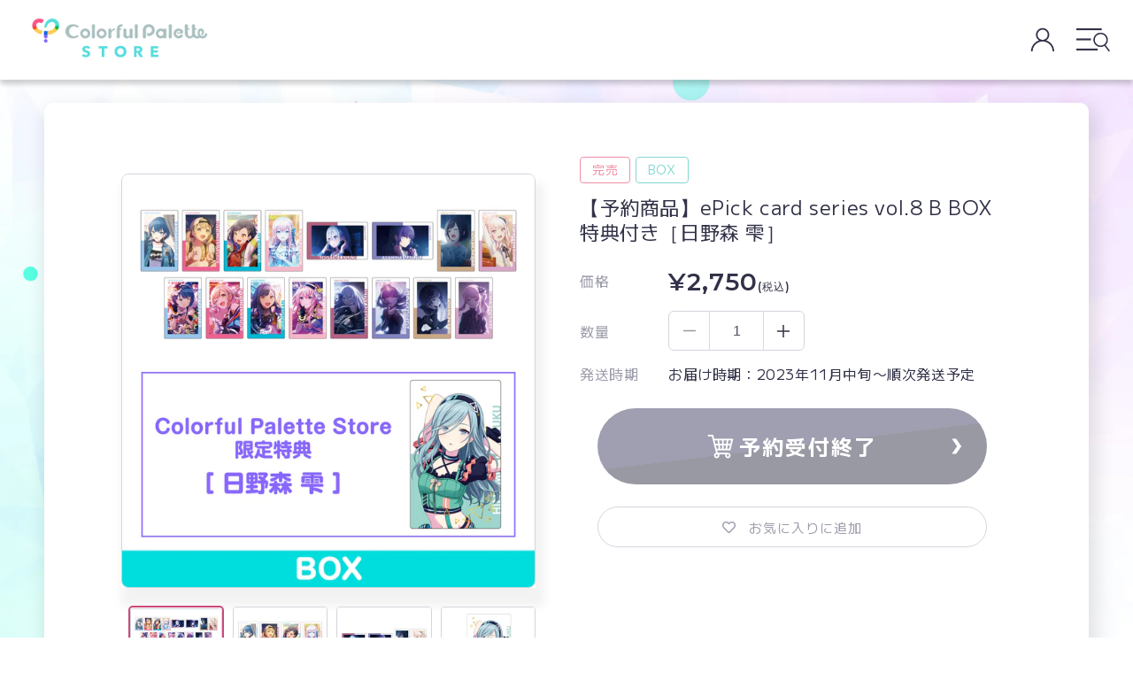

--- FILE ---
content_type: text/html; charset=utf-8
request_url: https://store.colorfulpalette.jp/products/001067-a
body_size: 54387
content:
<!doctype html>
<html class="no-js" lang="ja" style="overflow-x: hidden;">
  <head>

               <script type='text/javascript'>var easylockdownLocationDisabled = true;</script> <script type='text/javascript' src='//store.colorfulpalette.jp/apps/easylockdown/easylockdown-1.0.8.min.js' data-no-instant></script> <script type='text/javascript'>if( typeof InstantClick == 'object' ) easylockdown.clearData();</script> <style type="text/css">#easylockdown-password-form{padding:30px 0;text-align:center}#easylockdown-wrapper,.easylockdown-form-holder{display:inline-block}#easylockdown-password{vertical-align:top;margin-bottom:16px;padding:8px 15px;line-height:1.2em;outline:0;box-shadow:none}#easylockdown-password-error{display:none;color:#fb8077;text-align:left}#easylockdown-password-error.easylockdown-error{border:1px solid #fb8077}#easylockdown-password-form-button:not(.easylockdown-native-styles){vertical-align:top;display:inline-block!important;height:auto!important;padding:8px 15px;background:#777;border-radius:3px;color:#fff!important;line-height:1.2em;text-decoration:none!important}.easylockdown-instantclick-fix,.easylockdown-item-selector{position:absolute;z-index:-999;display:none;height:0;width:0;font-size:0;line-height:0}.easylockdown-collection-item[data-eld-loc-can],.easylockdown-item-selector+*,.easylockdown-item[data-eld-loc-can]{display:none}.easylockdown404-content-container{padding:50px;text-align:center}.easylockdown404-title-holder .easylockdown-title-404{display:block;margin:0 0 1rem;font-size:2rem;line-height:2.5rem}</style> 














































































































































































































































































































































































































































































































































































































































































































































































































































































































<script type='text/javascript'>easylockdown.hideLinksListByAuth.can['9d73d46298'] = '*[href$="/pages/x5njjlvd4nj8kcy_4ixw"]';</script>







<script type='text/javascript'>easylockdown.hideLinksListByAuth.can['e066146296'] = '*[href$="/pages/pcxafq_pkfutwl3t3eua"]';</script>







<script type='text/javascript'>easylockdown.hideLinksListByAuth.can['406dc46010'] = '*[href$="/pages/n862-a5r24gzfbc6362x"]';</script>



<script type='text/javascript'>
  if( typeof easylockdown == 'object' ) {
    easylockdown.localeRootUrl = '';
    easylockdown.routerByLocation(); 

    easylockdown.onReady(function(e){
      easylockdown.hideAllLinks();
    });
  }
</script>
    <meta charset="utf-8">
    <meta http-equiv="X-UA-Compatible" content="IE=edge">
    <meta name="viewport" content="width=device-width,initial-scale=1">
    <meta name="theme-color" content="">
    <link rel="canonical" href="https://store.colorfulpalette.jp/products/001067-a">

    <link rel="icon" type="image/x-icon" href="//store.colorfulpalette.jp/cdn/shop/t/250/assets/favicon.ico?v=101621426662513201981763611032"><link rel="icon" type="image/png" href="//store.colorfulpalette.jp/cdn/shop/files/CP-favicon-new.png?crop=center&height=32&v=1718166993&width=32"><link rel="preconnect" href="https://fonts.shopifycdn.com" crossorigin><title>
      【予約商品】ePick card series vol.8 B BOX 特典付き［日野森 雫］
 &ndash; Colorful Palette Store</title>

    
      <meta name="description" content="プロジェクトセカイ カラフルステージ！ feat. 初音ミクより「ePick card series vol.8」が登場！ ePick cardとは… キャラクターたちの様々な魅力をピックアップするというコンセプトから制作した Colorful Paletteオリジナルのトレーディングカードです。 レアカード（8種）には、直筆風のキャラクター名が箔押しされています。 サイズ：W55mm×H90mm 素材：紙 ※こちらは1BOX (10パック入りセット)のみでのお取り扱いです。 ※箔押し署名入りカードがランダムで2枚封入されております。 ※製造過程において、細かい傷が生じる可能性がございます。 ※商品画像は監修中のため、実際の商品とは異なる場合がございます。 ※撮影状況や光の当たり具合、ご覧になる環境（PCのモニタやスマホの画面）などにより、色味が異なって見える場合があります。 © SEGA/© CP/© CFM">
    

    

<meta property="og:site_name" content="Colorful Palette Store">
<meta property="og:url" content="https://store.colorfulpalette.jp/products/001067-a">
<meta property="og:title" content="【予約商品】ePick card series vol.8 B BOX 特典付き［日野森 雫］">
<meta property="og:type" content="product"><meta property="og:description" content="プロジェクトセカイ カラフルステージ！ feat. 初音ミクより「ePick card series vol.8」が登場！ ePick cardとは… キャラクターたちの様々な魅力をピックアップするというコンセプトから制作した Colorful Paletteオリジナルのトレーディングカードです。 レアカード（8種）には、直筆風のキャラクター名が箔押しされています。 サイズ：W55mm×H90mm 素材：紙 ※こちらは1BOX (10パック入りセット)のみでのお取り扱いです。 ※箔押し署名入りカードがランダムで2枚封入されております。 ※製造過程において、細かい傷が生じる可能性がございます。 ※商品画像は監修中のため、実際の商品とは異なる場合がございます。 ※撮影状況や光の当たり具合、ご覧になる環境（PCのモニタやスマホの画面）などにより、色味が異なって見える場合があります。 © SEGA/© CP/© CFM"><meta property="og:image" content="https://store.colorfulpalette.jp/cdn/shop/t/250/assets/cp-ogp-new.png?v=63798565750865401341763611025">
<meta property="og:image:secure_url" content="https://store.colorfulpalette.jp/cdn/shop/t/250/assets/cp-ogp-new.png?v=63798565750865401341763611025"><!-- <meta property="og:image" content="http://store.colorfulpalette.jp/cdn/shop/files/card8_B_web_04_shizuku.jpg?v=1689147162">
  <meta property="og:image:secure_url" content="https://store.colorfulpalette.jp/cdn/shop/files/card8_B_web_04_shizuku.jpg?v=1689147162"> -->
  <meta property="og:image" content="https://store.colorfulpalette.jp/cdn/shop/t/250/assets/cp-ogp-new.png?v=63798565750865401341763611025">
  <meta property="og:image:secure_url" content="https://store.colorfulpalette.jp/cdn/shop/t/250/assets/cp-ogp-new.png?v=63798565750865401341763611025">
  <meta property="og:image:width" content="1350">
  <meta property="og:image:height" content="1350"><meta property="og:price:amount" content="2,750">
  <meta property="og:price:currency" content="JPY"><meta name="twitter:url" content="https://store.colorfulpalette.jp/products/001067-a">
<meta name="twitter:card" content="summary_large_image">
<meta name="twitter:title" content="【予約商品】ePick card series vol.8 B BOX 特典付き［日野森 雫］"><meta property="twitter:description" content="プロジェクトセカイ カラフルステージ！ feat. 初音ミクより「ePick card series vol.8」が登場！ ePick cardとは… キャラクターたちの様々な魅力をピックアップするというコンセプトから制作した Colorful Paletteオリジナルのトレーディングカードです。 レアカード（8種）には、直筆風のキャラクター名が箔押しされています。 サイズ：W55mm×H90mm 素材：紙 ※こちらは1BOX (10パック入りセット)のみでのお取り扱いです。 ※箔押し署名入りカードがランダムで2枚封入されております。 ※製造過程において、細かい傷が生じる可能性がございます。 ※商品画像は監修中のため、実際の商品とは異なる場合がございます。 ※撮影状況や光の当たり具合、ご覧になる環境（PCのモニタやスマホの画面）などにより、色味が異なって見える場合があります。 © SEGA/© CP/© CFM">

    <script src="//store.colorfulpalette.jp/cdn/shop/t/250/assets/constants.js?v=158563610161624409731763611024" defer="defer"></script>
    <script src="//store.colorfulpalette.jp/cdn/shop/t/250/assets/pubsub.js?v=158357773527763999511763611103" defer="defer"></script>
    <script src="//store.colorfulpalette.jp/cdn/shop/t/250/assets/global.js?v=96427915567841238171763611043" defer="defer"></script><script>window.performance && window.performance.mark && window.performance.mark('shopify.content_for_header.start');</script><meta id="shopify-digital-wallet" name="shopify-digital-wallet" content="/57392365749/digital_wallets/dialog">
<meta name="shopify-checkout-api-token" content="9a3d45cef3b81384934d4f30175f443e">
<link rel="alternate" type="application/json+oembed" href="https://store.colorfulpalette.jp/products/001067-a.oembed">
<script async="async" src="/checkouts/internal/preloads.js?locale=ja-JP"></script>
<link rel="preconnect" href="https://shop.app" crossorigin="anonymous">
<script async="async" src="https://shop.app/checkouts/internal/preloads.js?locale=ja-JP&shop_id=57392365749" crossorigin="anonymous"></script>
<script id="apple-pay-shop-capabilities" type="application/json">{"shopId":57392365749,"countryCode":"JP","currencyCode":"JPY","merchantCapabilities":["supports3DS"],"merchantId":"gid:\/\/shopify\/Shop\/57392365749","merchantName":"Colorful Palette Store","requiredBillingContactFields":["postalAddress","email","phone"],"requiredShippingContactFields":["postalAddress","email","phone"],"shippingType":"shipping","supportedNetworks":["visa","masterCard","amex","jcb","discover"],"total":{"type":"pending","label":"Colorful Palette Store","amount":"1.00"},"shopifyPaymentsEnabled":true,"supportsSubscriptions":true}</script>
<script id="shopify-features" type="application/json">{"accessToken":"9a3d45cef3b81384934d4f30175f443e","betas":["rich-media-storefront-analytics"],"domain":"store.colorfulpalette.jp","predictiveSearch":false,"shopId":57392365749,"locale":"ja"}</script>
<script>var Shopify = Shopify || {};
Shopify.shop = "colorfulpalette.myshopify.com";
Shopify.locale = "ja";
Shopify.currency = {"active":"JPY","rate":"1.0"};
Shopify.country = "JP";
Shopify.theme = {"name":"【20251127_1200更新用】CPSR_ Renewal_IS","id":156786065627,"schema_name":"CP","schema_version":"12.0.0","theme_store_id":null,"role":"main"};
Shopify.theme.handle = "null";
Shopify.theme.style = {"id":null,"handle":null};
Shopify.cdnHost = "store.colorfulpalette.jp/cdn";
Shopify.routes = Shopify.routes || {};
Shopify.routes.root = "/";</script>
<script type="module">!function(o){(o.Shopify=o.Shopify||{}).modules=!0}(window);</script>
<script>!function(o){function n(){var o=[];function n(){o.push(Array.prototype.slice.apply(arguments))}return n.q=o,n}var t=o.Shopify=o.Shopify||{};t.loadFeatures=n(),t.autoloadFeatures=n()}(window);</script>
<script>
  window.ShopifyPay = window.ShopifyPay || {};
  window.ShopifyPay.apiHost = "shop.app\/pay";
  window.ShopifyPay.redirectState = null;
</script>
<script id="shop-js-analytics" type="application/json">{"pageType":"product"}</script>
<script defer="defer" async type="module" src="//store.colorfulpalette.jp/cdn/shopifycloud/shop-js/modules/v2/client.init-shop-cart-sync_Cun6Ba8E.ja.esm.js"></script>
<script defer="defer" async type="module" src="//store.colorfulpalette.jp/cdn/shopifycloud/shop-js/modules/v2/chunk.common_DGWubyOB.esm.js"></script>
<script type="module">
  await import("//store.colorfulpalette.jp/cdn/shopifycloud/shop-js/modules/v2/client.init-shop-cart-sync_Cun6Ba8E.ja.esm.js");
await import("//store.colorfulpalette.jp/cdn/shopifycloud/shop-js/modules/v2/chunk.common_DGWubyOB.esm.js");

  window.Shopify.SignInWithShop?.initShopCartSync?.({"fedCMEnabled":true,"windoidEnabled":true});

</script>
<script>
  window.Shopify = window.Shopify || {};
  if (!window.Shopify.featureAssets) window.Shopify.featureAssets = {};
  window.Shopify.featureAssets['shop-js'] = {"shop-cart-sync":["modules/v2/client.shop-cart-sync_kpadWrR6.ja.esm.js","modules/v2/chunk.common_DGWubyOB.esm.js"],"init-fed-cm":["modules/v2/client.init-fed-cm_deEwcgdG.ja.esm.js","modules/v2/chunk.common_DGWubyOB.esm.js"],"shop-button":["modules/v2/client.shop-button_Bgl7Akkx.ja.esm.js","modules/v2/chunk.common_DGWubyOB.esm.js"],"shop-cash-offers":["modules/v2/client.shop-cash-offers_CGfJizyJ.ja.esm.js","modules/v2/chunk.common_DGWubyOB.esm.js","modules/v2/chunk.modal_Ba7vk6QP.esm.js"],"init-windoid":["modules/v2/client.init-windoid_DLaIoEuB.ja.esm.js","modules/v2/chunk.common_DGWubyOB.esm.js"],"shop-toast-manager":["modules/v2/client.shop-toast-manager_BZdAlEPY.ja.esm.js","modules/v2/chunk.common_DGWubyOB.esm.js"],"init-shop-email-lookup-coordinator":["modules/v2/client.init-shop-email-lookup-coordinator_BxGPdBrh.ja.esm.js","modules/v2/chunk.common_DGWubyOB.esm.js"],"init-shop-cart-sync":["modules/v2/client.init-shop-cart-sync_Cun6Ba8E.ja.esm.js","modules/v2/chunk.common_DGWubyOB.esm.js"],"avatar":["modules/v2/client.avatar_BTnouDA3.ja.esm.js"],"pay-button":["modules/v2/client.pay-button_iRJggQYg.ja.esm.js","modules/v2/chunk.common_DGWubyOB.esm.js"],"init-customer-accounts":["modules/v2/client.init-customer-accounts_BbQrQ-BF.ja.esm.js","modules/v2/client.shop-login-button_CXxZBmJa.ja.esm.js","modules/v2/chunk.common_DGWubyOB.esm.js","modules/v2/chunk.modal_Ba7vk6QP.esm.js"],"init-shop-for-new-customer-accounts":["modules/v2/client.init-shop-for-new-customer-accounts_48e-446J.ja.esm.js","modules/v2/client.shop-login-button_CXxZBmJa.ja.esm.js","modules/v2/chunk.common_DGWubyOB.esm.js","modules/v2/chunk.modal_Ba7vk6QP.esm.js"],"shop-login-button":["modules/v2/client.shop-login-button_CXxZBmJa.ja.esm.js","modules/v2/chunk.common_DGWubyOB.esm.js","modules/v2/chunk.modal_Ba7vk6QP.esm.js"],"init-customer-accounts-sign-up":["modules/v2/client.init-customer-accounts-sign-up_Bb65hYMR.ja.esm.js","modules/v2/client.shop-login-button_CXxZBmJa.ja.esm.js","modules/v2/chunk.common_DGWubyOB.esm.js","modules/v2/chunk.modal_Ba7vk6QP.esm.js"],"shop-follow-button":["modules/v2/client.shop-follow-button_BO2OQvUT.ja.esm.js","modules/v2/chunk.common_DGWubyOB.esm.js","modules/v2/chunk.modal_Ba7vk6QP.esm.js"],"checkout-modal":["modules/v2/client.checkout-modal__QRFVvMA.ja.esm.js","modules/v2/chunk.common_DGWubyOB.esm.js","modules/v2/chunk.modal_Ba7vk6QP.esm.js"],"lead-capture":["modules/v2/client.lead-capture_Be4qr8sG.ja.esm.js","modules/v2/chunk.common_DGWubyOB.esm.js","modules/v2/chunk.modal_Ba7vk6QP.esm.js"],"shop-login":["modules/v2/client.shop-login_BCaq99Td.ja.esm.js","modules/v2/chunk.common_DGWubyOB.esm.js","modules/v2/chunk.modal_Ba7vk6QP.esm.js"],"payment-terms":["modules/v2/client.payment-terms_C-1Cu6jg.ja.esm.js","modules/v2/chunk.common_DGWubyOB.esm.js","modules/v2/chunk.modal_Ba7vk6QP.esm.js"]};
</script>
<script>(function() {
  var isLoaded = false;
  function asyncLoad() {
    if (isLoaded) return;
    isLoaded = true;
    var urls = ["https:\/\/formbuilder.hulkapps.com\/skeletopapp.js?shop=colorfulpalette.myshopify.com","https:\/\/wishlisthero-assets.revampco.com\/store-front\/bundle2.js?shop=colorfulpalette.myshopify.com"];
    for (var i = 0; i < urls.length; i++) {
      var s = document.createElement('script');
      s.type = 'text/javascript';
      s.async = true;
      s.src = urls[i];
      var x = document.getElementsByTagName('script')[0];
      x.parentNode.insertBefore(s, x);
    }
  };
  if(window.attachEvent) {
    window.attachEvent('onload', asyncLoad);
  } else {
    window.addEventListener('load', asyncLoad, false);
  }
})();</script>
<script id="__st">var __st={"a":57392365749,"offset":32400,"reqid":"f7ed9eeb-1154-46bc-b073-51fb6d6dbde8-1768720313","pageurl":"store.colorfulpalette.jp\/products\/001067-a","u":"5ef67070ad31","p":"product","rtyp":"product","rid":8055456760027};</script>
<script>window.ShopifyPaypalV4VisibilityTracking = true;</script>
<script id="captcha-bootstrap">!function(){'use strict';const t='contact',e='account',n='new_comment',o=[[t,t],['blogs',n],['comments',n],[t,'customer']],c=[[e,'customer_login'],[e,'guest_login'],[e,'recover_customer_password'],[e,'create_customer']],r=t=>t.map((([t,e])=>`form[action*='/${t}']:not([data-nocaptcha='true']) input[name='form_type'][value='${e}']`)).join(','),a=t=>()=>t?[...document.querySelectorAll(t)].map((t=>t.form)):[];function s(){const t=[...o],e=r(t);return a(e)}const i='password',u='form_key',d=['recaptcha-v3-token','g-recaptcha-response','h-captcha-response',i],f=()=>{try{return window.sessionStorage}catch{return}},m='__shopify_v',_=t=>t.elements[u];function p(t,e,n=!1){try{const o=window.sessionStorage,c=JSON.parse(o.getItem(e)),{data:r}=function(t){const{data:e,action:n}=t;return t[m]||n?{data:e,action:n}:{data:t,action:n}}(c);for(const[e,n]of Object.entries(r))t.elements[e]&&(t.elements[e].value=n);n&&o.removeItem(e)}catch(o){console.error('form repopulation failed',{error:o})}}const l='form_type',E='cptcha';function T(t){t.dataset[E]=!0}const w=window,h=w.document,L='Shopify',v='ce_forms',y='captcha';let A=!1;((t,e)=>{const n=(g='f06e6c50-85a8-45c8-87d0-21a2b65856fe',I='https://cdn.shopify.com/shopifycloud/storefront-forms-hcaptcha/ce_storefront_forms_captcha_hcaptcha.v1.5.2.iife.js',D={infoText:'hCaptchaによる保護',privacyText:'プライバシー',termsText:'利用規約'},(t,e,n)=>{const o=w[L][v],c=o.bindForm;if(c)return c(t,g,e,D).then(n);var r;o.q.push([[t,g,e,D],n]),r=I,A||(h.body.append(Object.assign(h.createElement('script'),{id:'captcha-provider',async:!0,src:r})),A=!0)});var g,I,D;w[L]=w[L]||{},w[L][v]=w[L][v]||{},w[L][v].q=[],w[L][y]=w[L][y]||{},w[L][y].protect=function(t,e){n(t,void 0,e),T(t)},Object.freeze(w[L][y]),function(t,e,n,w,h,L){const[v,y,A,g]=function(t,e,n){const i=e?o:[],u=t?c:[],d=[...i,...u],f=r(d),m=r(i),_=r(d.filter((([t,e])=>n.includes(e))));return[a(f),a(m),a(_),s()]}(w,h,L),I=t=>{const e=t.target;return e instanceof HTMLFormElement?e:e&&e.form},D=t=>v().includes(t);t.addEventListener('submit',(t=>{const e=I(t);if(!e)return;const n=D(e)&&!e.dataset.hcaptchaBound&&!e.dataset.recaptchaBound,o=_(e),c=g().includes(e)&&(!o||!o.value);(n||c)&&t.preventDefault(),c&&!n&&(function(t){try{if(!f())return;!function(t){const e=f();if(!e)return;const n=_(t);if(!n)return;const o=n.value;o&&e.removeItem(o)}(t);const e=Array.from(Array(32),(()=>Math.random().toString(36)[2])).join('');!function(t,e){_(t)||t.append(Object.assign(document.createElement('input'),{type:'hidden',name:u})),t.elements[u].value=e}(t,e),function(t,e){const n=f();if(!n)return;const o=[...t.querySelectorAll(`input[type='${i}']`)].map((({name:t})=>t)),c=[...d,...o],r={};for(const[a,s]of new FormData(t).entries())c.includes(a)||(r[a]=s);n.setItem(e,JSON.stringify({[m]:1,action:t.action,data:r}))}(t,e)}catch(e){console.error('failed to persist form',e)}}(e),e.submit())}));const S=(t,e)=>{t&&!t.dataset[E]&&(n(t,e.some((e=>e===t))),T(t))};for(const o of['focusin','change'])t.addEventListener(o,(t=>{const e=I(t);D(e)&&S(e,y())}));const B=e.get('form_key'),M=e.get(l),P=B&&M;t.addEventListener('DOMContentLoaded',(()=>{const t=y();if(P)for(const e of t)e.elements[l].value===M&&p(e,B);[...new Set([...A(),...v().filter((t=>'true'===t.dataset.shopifyCaptcha))])].forEach((e=>S(e,t)))}))}(h,new URLSearchParams(w.location.search),n,t,e,['guest_login'])})(!0,!0)}();</script>
<script integrity="sha256-4kQ18oKyAcykRKYeNunJcIwy7WH5gtpwJnB7kiuLZ1E=" data-source-attribution="shopify.loadfeatures" defer="defer" src="//store.colorfulpalette.jp/cdn/shopifycloud/storefront/assets/storefront/load_feature-a0a9edcb.js" crossorigin="anonymous"></script>
<script crossorigin="anonymous" defer="defer" src="//store.colorfulpalette.jp/cdn/shopifycloud/storefront/assets/shopify_pay/storefront-65b4c6d7.js?v=20250812"></script>
<script data-source-attribution="shopify.dynamic_checkout.dynamic.init">var Shopify=Shopify||{};Shopify.PaymentButton=Shopify.PaymentButton||{isStorefrontPortableWallets:!0,init:function(){window.Shopify.PaymentButton.init=function(){};var t=document.createElement("script");t.src="https://store.colorfulpalette.jp/cdn/shopifycloud/portable-wallets/latest/portable-wallets.ja.js",t.type="module",document.head.appendChild(t)}};
</script>
<script data-source-attribution="shopify.dynamic_checkout.buyer_consent">
  function portableWalletsHideBuyerConsent(e){var t=document.getElementById("shopify-buyer-consent"),n=document.getElementById("shopify-subscription-policy-button");t&&n&&(t.classList.add("hidden"),t.setAttribute("aria-hidden","true"),n.removeEventListener("click",e))}function portableWalletsShowBuyerConsent(e){var t=document.getElementById("shopify-buyer-consent"),n=document.getElementById("shopify-subscription-policy-button");t&&n&&(t.classList.remove("hidden"),t.removeAttribute("aria-hidden"),n.addEventListener("click",e))}window.Shopify?.PaymentButton&&(window.Shopify.PaymentButton.hideBuyerConsent=portableWalletsHideBuyerConsent,window.Shopify.PaymentButton.showBuyerConsent=portableWalletsShowBuyerConsent);
</script>
<script data-source-attribution="shopify.dynamic_checkout.cart.bootstrap">document.addEventListener("DOMContentLoaded",(function(){function t(){return document.querySelector("shopify-accelerated-checkout-cart, shopify-accelerated-checkout")}if(t())Shopify.PaymentButton.init();else{new MutationObserver((function(e,n){t()&&(Shopify.PaymentButton.init(),n.disconnect())})).observe(document.body,{childList:!0,subtree:!0})}}));
</script>
<link id="shopify-accelerated-checkout-styles" rel="stylesheet" media="screen" href="https://store.colorfulpalette.jp/cdn/shopifycloud/portable-wallets/latest/accelerated-checkout-backwards-compat.css" crossorigin="anonymous">
<style id="shopify-accelerated-checkout-cart">
        #shopify-buyer-consent {
  margin-top: 1em;
  display: inline-block;
  width: 100%;
}

#shopify-buyer-consent.hidden {
  display: none;
}

#shopify-subscription-policy-button {
  background: none;
  border: none;
  padding: 0;
  text-decoration: underline;
  font-size: inherit;
  cursor: pointer;
}

#shopify-subscription-policy-button::before {
  box-shadow: none;
}

      </style>
<script id="sections-script" data-sections="header" defer="defer" src="//store.colorfulpalette.jp/cdn/shop/t/250/compiled_assets/scripts.js?v=16612"></script>
<script>window.performance && window.performance.mark && window.performance.mark('shopify.content_for_header.end');</script>


    <style data-shopify>
      @font-face {
  font-family: Assistant;
  font-weight: 400;
  font-style: normal;
  font-display: swap;
  src: url("//store.colorfulpalette.jp/cdn/fonts/assistant/assistant_n4.9120912a469cad1cc292572851508ca49d12e768.woff2") format("woff2"),
       url("//store.colorfulpalette.jp/cdn/fonts/assistant/assistant_n4.6e9875ce64e0fefcd3f4446b7ec9036b3ddd2985.woff") format("woff");
}

      @font-face {
  font-family: Assistant;
  font-weight: 700;
  font-style: normal;
  font-display: swap;
  src: url("//store.colorfulpalette.jp/cdn/fonts/assistant/assistant_n7.bf44452348ec8b8efa3aa3068825305886b1c83c.woff2") format("woff2"),
       url("//store.colorfulpalette.jp/cdn/fonts/assistant/assistant_n7.0c887fee83f6b3bda822f1150b912c72da0f7b64.woff") format("woff");
}

      
      
      @font-face {
  font-family: Assistant;
  font-weight: 400;
  font-style: normal;
  font-display: swap;
  src: url("//store.colorfulpalette.jp/cdn/fonts/assistant/assistant_n4.9120912a469cad1cc292572851508ca49d12e768.woff2") format("woff2"),
       url("//store.colorfulpalette.jp/cdn/fonts/assistant/assistant_n4.6e9875ce64e0fefcd3f4446b7ec9036b3ddd2985.woff") format("woff");
}


      body {
        color: #313148;
      }

      :root {
        --font-body-family: 'M PLUS 1', Assistant;
        --font-body-style: normal;
        --font-body-weight: 400;
        --font-body-weight-bold: 700;

        --font-heading-family: Assistant;
        --font-heading-style: normal;
        --font-heading-weight: 400;

        --font-body-scale: 1.0;
        --font-heading-scale: 1.0;

        --media-padding: px;
        --media-border-opacity: 0.05;
        --media-border-width: 1px;
        --media-radius: 0px;
        --media-shadow-opacity: 0.0;
        --media-shadow-horizontal-offset: 0px;
        --media-shadow-vertical-offset: 4px;
        --media-shadow-blur-radius: 5px;
        --media-shadow-visible: 0;

        --page-width: 1300px;
        --page-width-margin: 0rem;

        --product-card-image-padding: 0.0rem;
        --product-card-corner-radius: 0.0rem;
        --product-card-text-alignment: left;
        --product-card-border-width: 0.0rem;
        --product-card-border-opacity: 0.1;
        --product-card-shadow-opacity: 0.0;
        --product-card-shadow-visible: 0;
        --product-card-shadow-horizontal-offset: 0.0rem;
        --product-card-shadow-vertical-offset: 0.4rem;
        --product-card-shadow-blur-radius: 0.5rem;

        --collection-card-image-padding: 0.0rem;
        --collection-card-corner-radius: 0.0rem;
        --collection-card-text-alignment: left;
        --collection-card-border-width: 0.0rem;
        --collection-card-border-opacity: 0.1;
        --collection-card-shadow-opacity: 0.0;
        --collection-card-shadow-visible: 0;
        --collection-card-shadow-horizontal-offset: 0.0rem;
        --collection-card-shadow-vertical-offset: 0.4rem;
        --collection-card-shadow-blur-radius: 0.5rem;

        --blog-card-image-padding: 0.0rem;
        --blog-card-corner-radius: 0.0rem;
        --blog-card-text-alignment: left;
        --blog-card-border-width: 0.0rem;
        --blog-card-border-opacity: 0.1;
        --blog-card-shadow-opacity: 0.0;
        --blog-card-shadow-visible: 0;
        --blog-card-shadow-horizontal-offset: 0.0rem;
        --blog-card-shadow-vertical-offset: 0.4rem;
        --blog-card-shadow-blur-radius: 0.5rem;

        --badge-corner-radius: 4.0rem;

        --popup-border-width: 1px;
        --popup-border-opacity: 0.1;
        --popup-corner-radius: 0px;
        --popup-shadow-opacity: 0.05;
        --popup-shadow-horizontal-offset: 0px;
        --popup-shadow-vertical-offset: 4px;
        --popup-shadow-blur-radius: 5px;

        --drawer-border-width: 1px;
        --drawer-border-opacity: 0.1;
        --drawer-shadow-opacity: 0.0;
        --drawer-shadow-horizontal-offset: 0px;
        --drawer-shadow-vertical-offset: 4px;
        --drawer-shadow-blur-radius: 5px;

        --spacing-sections-desktop: 0px;
        --spacing-sections-mobile: 0px;

        --grid-desktop-vertical-spacing: 16px;
        --grid-desktop-horizontal-spacing: 16px;
        --grid-mobile-vertical-spacing: 8px;
        --grid-mobile-horizontal-spacing: 8px;

        --text-boxes-border-opacity: 0.1;
        --text-boxes-border-width: 0px;
        --text-boxes-radius: 0px;
        --text-boxes-shadow-opacity: 0.0;
        --text-boxes-shadow-visible: 0;
        --text-boxes-shadow-horizontal-offset: 0px;
        --text-boxes-shadow-vertical-offset: 4px;
        --text-boxes-shadow-blur-radius: 5px;

        --buttons-radius: 0px;
        --buttons-radius-outset: 0px;
        --buttons-border-width: 1px;
        --buttons-border-opacity: 1.0;
        --buttons-shadow-opacity: 0.0;
        --buttons-shadow-visible: 0;
        --buttons-shadow-horizontal-offset: 0px;
        --buttons-shadow-vertical-offset: 4px;
        --buttons-shadow-blur-radius: 5px;
        --buttons-border-offset: 0px;

        --inputs-radius: 0px;
        --inputs-border-width: 1px;
        --inputs-border-opacity: 0.55;
        --inputs-shadow-opacity: 0.0;
        --inputs-shadow-horizontal-offset: 0px;
        --inputs-margin-offset: 0px;
        --inputs-shadow-vertical-offset: 4px;
        --inputs-shadow-blur-radius: 5px;
        --inputs-radius-outset: 0px;

        --variant-pills-radius: 40px;
        --variant-pills-border-width: 1px;
        --variant-pills-border-opacity: 0.55;
        --variant-pills-shadow-opacity: 0.0;
        --variant-pills-shadow-horizontal-offset: 0px;
        --variant-pills-shadow-vertical-offset: 4px;
        --variant-pills-shadow-blur-radius: 5px;
      }

      *,
      *::before,
      *::after {
        box-sizing: inherit;
      }

      html {
        box-sizing: border-box;
        font-size: calc(var(--font-body-scale) * 62.5%);
        height: 100%;
      }

      body {
        background: url(//store.colorfulpalette.jp/cdn/shop/t/250/assets/main_bg-sp.png?v=167507470849291161771763611089) no-repeat center center;
        background-size: cover;
        background-attachment: fixed;
        display: grid;
        grid-template-rows: auto auto 1fr auto;
        grid-template-columns: 100%;
        min-height: 100%;
        margin: 0;
        font-size: 1.5rem;
        letter-spacing: 0.06rem;
        line-height: calc(1 + 0.8 / var(--font-body-scale));
        font-family: var(--font-body-family);
        font-style: var(--font-body-style);
        font-weight: var(--font-body-weight);
      }

      @media screen and (max-width: 751px) {
        body {
          background: url(//store.colorfulpalette.jp/cdn/shop/t/250/assets/main_bg-sp.png?v=167507470849291161771763611089) no-repeat center center;
          background-size: cover;
          background-attachment: fixed;
          display: grid;
          grid-template-rows: auto auto 1fr auto;
          grid-template-columns: 100%;
          min-height: 100%;
          margin: 0;
          font-size: 1.5rem;
          letter-spacing: 0.06rem;
          line-height: calc(1 + 0.8 / var(--font-body-scale));
          font-family: var(--font-body-family);
          font-style: var(--font-body-style);
          font-weight: var(--font-body-weight);
        }
      }

      @media screen and (min-width: 750px) {
        body {
          font-size: 1.6rem;
          background: url(//store.colorfulpalette.jp/cdn/shop/t/250/assets/main_bg-pc.png?v=19027717108698665131763611088) no-repeat center center;
          background-size: cover;
          background-attachment: fixed;
        }
      }
    </style>

    <link href="//store.colorfulpalette.jp/cdn/shop/t/250/assets/base.css?v=154171936814363846421763610987" rel="stylesheet" type="text/css" media="all" />
<link rel="preload" as="font" href="//store.colorfulpalette.jp/cdn/fonts/assistant/assistant_n4.9120912a469cad1cc292572851508ca49d12e768.woff2" type="font/woff2" crossorigin><link rel="preload" as="font" href="//store.colorfulpalette.jp/cdn/fonts/assistant/assistant_n4.9120912a469cad1cc292572851508ca49d12e768.woff2" type="font/woff2" crossorigin><script src="https://ajax.googleapis.com/ajax/libs/jquery/3.6.0/jquery.min.js"></script><link
        rel="stylesheet"
        href="//store.colorfulpalette.jp/cdn/shop/t/250/assets/component-predictive-search.css?v=85913294783299393391763611018"
        media="print"
        onload="this.media='all'"
      >
    
      
      <script defer>
          function setRecentlyViewedProducts() {
              const productData = {
                  
                  productId: "8055456760027",
                  url: "https://store.colorfulpalette.jp/products/001067-a",
                  productVariantId: "44177189273819",
                  productVariantPrice: "2750.0",
                  productFeatureImg: "files/card8_B_web_04_shizuku.jpg",

                  productAvailable: "false",

                  productTitle: "【予約商品】ePick card series vol.8 B BOX 特典付き［日野森 雫］",
                  productImg: "//store.colorfulpalette.jp/cdn/shop/files/card8_B_web_04_shizuku.jpg?v=1689147162&width=533",
                  imgWidth:"1350",
                  imgHeight:"1350",
                  productPrice: "¥2,750",
                  productUrl: "/products/001067-a",
                  productImageAltText: "【予約商品】ePick card series vol.8 B BOX 特典付き［日野森 雫］",
                  productOpen: "",
                  hasVariations: false
              };

            
            
              const productList = [];
              let jsonResp, jsonRespArr, jsonRespArrStr;
              const numberOfProducts = 8;
              productList.push(productData);
              const currProductPageTitle = productData.productTitle;
              const productDataString = JSON.stringify(productList);
              const localData = localStorage.getItem("recentlyViewedProduct");

              if (localData === null) {
                  localStorage.setItem("recentlyViewedProduct", productDataString);
              } else if (localData) {
                  const oldProductData = localStorage.getItem("recentlyViewedProduct");
                  const countProductData = (oldProductData.match(/productTitle/g) || []).length;
                  const sameProduct = oldProductData.includes(currProductPageTitle);
                  if (countProductData < numberOfProducts && sameProduct == false) {
                      jsonResp = JSON.parse(oldProductData);
                      jsonRespArr = jsonResp.concat(productList);
                      jsonRespArrStr = JSON.stringify(jsonRespArr);
                      localStorage.setItem("recentlyViewedProduct", jsonRespArrStr);
                  } else if (countProductData >= numberOfProducts && sameProduct == false) {
                      jsonResp = JSON.parse(oldProductData);
                      jsonResp.shift();
                      jsonRespArr = jsonResp.concat(productList);
                      jsonRespArr = JSON.stringify(jsonRespArr);
                      localStorage.setItem("recentlyViewedProduct", jsonRespArr);
                  }
              }
          }
          setRecentlyViewedProducts();
      </script>
    

    <script defer>
      document.documentElement.className = document.documentElement.className.replace('no-js', 'js');
      if (Shopify.designMode) {
        document.documentElement.classList.add('shopify-design-mode');
      }
    </script>

  <link rel="preconnect" href="https://fonts.googleapis.com">
  <link rel="preconnect" href="https://fonts.gstatic.com" crossorigin>
  <link href="https://fonts.googleapis.com/css2?family=M+PLUS+1:wght@300;400;500;600;700;800;900&display=swap" rel="stylesheet">
  <link href="https://fonts.googleapis.com/css2?family=Montserrat:wght@600;700;800;900&display=swap" rel="stylesheet">
  <link href="//store.colorfulpalette.jp/cdn/shop/t/250/assets/wishlist-override.css?v=89223096536180150151763611129" rel="stylesheet">
  
    <!-- 商品詳細ページでのみ読み込ませる処理をここに記述 -->
    

  <!-- BEGIN app block: shopify://apps/wishlist-hero/blocks/app-embed/a9a5079b-59e8-47cb-b659-ecf1c60b9b72 -->


  <script type="application/json" id="WH-ProductJson-product-template">
    {"id":8055456760027,"title":"【予約商品】ePick card series vol.8 B BOX 特典付き［日野森 雫］","handle":"001067-a","description":"\u003ch2\u003e\u003cspan style=\"color: #ff1700;\" data-mce-fragment=\"1\" data-mce-style=\"color: #ff1700;\"\u003e\u003cstrong data-mce-fragment=\"1\"\u003eこの商品は予約商品です。\u003c\/strong\u003e\u003c\/span\u003e\u003c\/h2\u003e\n\u003cstrong data-mce-fragment=\"1\"\u003e予約期間：2023年7月14日〜2023年8月2日18:00\u003c\/strong\u003e\u003cbr data-mce-fragment=\"1\"\u003e\u003cmeta charset=\"utf-8\"\u003e\u003cspan data-mce-fragment=\"1\"\u003e【\u003cspan style=\"color: #331e1e;\" data-mce-fragment=\"1\" data-mce-style=\"color: #331e1e;\"\u003eお届け時期：\u003cspan style=\"color: #ff2a00;\" data-mce-fragment=\"1\" data-mce-style=\"color: #ff2a00;\"\u003e11月中旬〜下旬\u003c\/span\u003e\u003cspan style=\"color: #ff2a00;\" data-mce-fragment=\"1\" data-mce-style=\"color: #ff2a00;\"\u003eより\u003c\/span\u003e\u003cspan style=\"color: #ff2a00;\" data-mce-fragment=\"1\" data-mce-style=\"color: #ff2a00;\"\u003e順次発送予定\u003c\/span\u003e\u003c\/span\u003e】\u003c\/span\u003e\u003cbr data-mce-fragment=\"1\"\u003e\u003cspan data-mce-fragment=\"1\"\u003e※ご注文後のキャンセルや内容変更（追加、一部キャンセル、同梱・分割発送など）は承れません。ご注文完了前に必ずご確認ください。\u003c\/span\u003e\u003cbr data-mce-fragment=\"1\"\u003e\u003cspan data-mce-fragment=\"1\"\u003e※予約受付期間は予告なく変更することがございます。期間内であっても早期終了する場合がございますので予めご了承ください。\u003c\/span\u003e\u003cbr data-mce-fragment=\"1\"\u003e\u003cstrong data-mce-fragment=\"1\"\u003e※在庫商品や他の予約商品と同時にご購入された場合、すべての商品が揃ってから発送されます。\u003c\/strong\u003e\u003cbr data-mce-fragment=\"1\"\u003e\u003cstrong data-mce-fragment=\"1\"\u003e　そのため、最も発送の遅い商品にあわせて発送されますのでご注意ください。\u003c\/strong\u003e\u003cbr data-mce-fragment=\"1\"\u003e\u003cspan data-mce-fragment=\"1\"\u003e※出荷予定期間の中での出荷とさせて頂きます。ご注文順の出荷ではございません。\u003c\/span\u003e\u003cbr data-mce-fragment=\"1\"\u003e\u003cspan data-mce-fragment=\"1\"\u003e　また、お問い合わせ頂きましても出荷時期のご指定はできません。\u003c\/span\u003e\u003cbr data-mce-fragment=\"1\"\u003e\u003cspan data-mce-fragment=\"1\"\u003e※高額転売履歴のあるお届け先や転売目的と判断が可能な規定枚数以上のご注文、また同一のお客様と思われる複数アカウントでのご注文は、予告なくご注文を取り消させていただく場合がございます。\u003c\/span\u003e\u003cbr data-mce-fragment=\"1\"\u003e\u003cspan data-mce-fragment=\"1\"\u003e※予約受付期間を過ぎても販売継続する商品もございますが、在庫がなくなり次第終了となります。\u003c\/span\u003e\u003cbr data-mce-fragment=\"1\"\u003e\u003cspan data-mce-fragment=\"1\"\u003e※お届けより先に\u003c\/span\u003e\u003cspan data-mce-fragment=\"1\"\u003e、店舗やイベント等で販売する可能性がございます。\u003c\/span\u003e\u003cbr\u003e\n\u003cp\u003e \u003c\/p\u003e","published_at":"2023-07-14T14:55:07+09:00","created_at":"2023-07-12T16:32:28+09:00","vendor":"Colorful Palette","type":"カード","tags":["25時、ナイトコードで。","epica","ePick card","ePick card vol.6～10","GIRAFFLYSTICKY","MORE MORE JUMP！","spo-default","spo-enabled","spo-notify-me-disabled","Vivid BAD SQUAD","えぴか","ニーゴ","バチャシン","バーチャルシンガー","バーチャル・シンガー","ビビバス","プロジェクトセカイ","プロセカ","宵崎 奏","小豆沢 こはね","巡音ルカ","日野森 雫","暁山 瑞希","朝比奈 まふゆ","東雲 絵名","桐谷 遥","白石 杏"],"price":275000,"price_min":275000,"price_max":275000,"available":false,"price_varies":false,"compare_at_price":null,"compare_at_price_min":0,"compare_at_price_max":0,"compare_at_price_varies":false,"variants":[{"id":44177189273819,"title":"Default Title","option1":"Default Title","option2":null,"option3":null,"sku":"SK-0001325","requires_shipping":true,"taxable":true,"featured_image":null,"available":false,"name":"【予約商品】ePick card series vol.8 B BOX 特典付き［日野森 雫］","public_title":null,"options":["Default Title"],"price":275000,"weight":100,"compare_at_price":null,"inventory_management":"shopify","barcode":"4580747840757","requires_selling_plan":false,"selling_plan_allocations":[]}],"images":["\/\/store.colorfulpalette.jp\/cdn\/shop\/files\/card8_B_web_04_shizuku.jpg?v=1689147162","\/\/store.colorfulpalette.jp\/cdn\/shop\/files\/card8_B_web_06_01_d70ddb87-78c0-4a78-aa53-b5dd701c7574.jpg?v=1689147166","\/\/store.colorfulpalette.jp\/cdn\/shop\/files\/card8_B_web_06_02_42acc899-6a59-4671-b9b0-6afea07e4a95.jpg?v=1689147168","\/\/store.colorfulpalette.jp\/cdn\/shop\/files\/card8_B_web_05_shizuku.jpg?v=1689147218","\/\/store.colorfulpalette.jp\/cdn\/shop\/files\/card8_B_web_02_07fb88d0-e0a3-4840-be6a-fad4657e7574.jpg?v=1689221134","\/\/store.colorfulpalette.jp\/cdn\/shop\/files\/card8_B_web_03_7b526eea-de97-421d-90da-4d21f9a0706c.jpg?v=1689221134"],"featured_image":"\/\/store.colorfulpalette.jp\/cdn\/shop\/files\/card8_B_web_04_shizuku.jpg?v=1689147162","options":["Title"],"media":[{"alt":null,"id":32329644998875,"position":1,"preview_image":{"aspect_ratio":1.0,"height":1350,"width":1350,"src":"\/\/store.colorfulpalette.jp\/cdn\/shop\/files\/card8_B_web_04_shizuku.jpg?v=1689147162"},"aspect_ratio":1.0,"height":1350,"media_type":"image","src":"\/\/store.colorfulpalette.jp\/cdn\/shop\/files\/card8_B_web_04_shizuku.jpg?v=1689147162","width":1350},{"alt":null,"id":32329645228251,"position":2,"preview_image":{"aspect_ratio":1.0,"height":1350,"width":1350,"src":"\/\/store.colorfulpalette.jp\/cdn\/shop\/files\/card8_B_web_06_01_d70ddb87-78c0-4a78-aa53-b5dd701c7574.jpg?v=1689147166"},"aspect_ratio":1.0,"height":1350,"media_type":"image","src":"\/\/store.colorfulpalette.jp\/cdn\/shop\/files\/card8_B_web_06_01_d70ddb87-78c0-4a78-aa53-b5dd701c7574.jpg?v=1689147166","width":1350},{"alt":null,"id":32329645261019,"position":3,"preview_image":{"aspect_ratio":1.0,"height":1350,"width":1350,"src":"\/\/store.colorfulpalette.jp\/cdn\/shop\/files\/card8_B_web_06_02_42acc899-6a59-4671-b9b0-6afea07e4a95.jpg?v=1689147168"},"aspect_ratio":1.0,"height":1350,"media_type":"image","src":"\/\/store.colorfulpalette.jp\/cdn\/shop\/files\/card8_B_web_06_02_42acc899-6a59-4671-b9b0-6afea07e4a95.jpg?v=1689147168","width":1350},{"alt":null,"id":32329646440667,"position":4,"preview_image":{"aspect_ratio":1.0,"height":1350,"width":1350,"src":"\/\/store.colorfulpalette.jp\/cdn\/shop\/files\/card8_B_web_05_shizuku.jpg?v=1689147218"},"aspect_ratio":1.0,"height":1350,"media_type":"image","src":"\/\/store.colorfulpalette.jp\/cdn\/shop\/files\/card8_B_web_05_shizuku.jpg?v=1689147218","width":1350},{"alt":null,"id":32332713853147,"position":5,"preview_image":{"aspect_ratio":1.0,"height":1350,"width":1350,"src":"\/\/store.colorfulpalette.jp\/cdn\/shop\/files\/card8_B_web_02_07fb88d0-e0a3-4840-be6a-fad4657e7574.jpg?v=1689221134"},"aspect_ratio":1.0,"height":1350,"media_type":"image","src":"\/\/store.colorfulpalette.jp\/cdn\/shop\/files\/card8_B_web_02_07fb88d0-e0a3-4840-be6a-fad4657e7574.jpg?v=1689221134","width":1350},{"alt":null,"id":32332713885915,"position":6,"preview_image":{"aspect_ratio":1.0,"height":1350,"width":1350,"src":"\/\/store.colorfulpalette.jp\/cdn\/shop\/files\/card8_B_web_03_7b526eea-de97-421d-90da-4d21f9a0706c.jpg?v=1689221134"},"aspect_ratio":1.0,"height":1350,"media_type":"image","src":"\/\/store.colorfulpalette.jp\/cdn\/shop\/files\/card8_B_web_03_7b526eea-de97-421d-90da-4d21f9a0706c.jpg?v=1689221134","width":1350}],"requires_selling_plan":false,"selling_plan_groups":[],"content":"\u003ch2\u003e\u003cspan style=\"color: #ff1700;\" data-mce-fragment=\"1\" data-mce-style=\"color: #ff1700;\"\u003e\u003cstrong data-mce-fragment=\"1\"\u003eこの商品は予約商品です。\u003c\/strong\u003e\u003c\/span\u003e\u003c\/h2\u003e\n\u003cstrong data-mce-fragment=\"1\"\u003e予約期間：2023年7月14日〜2023年8月2日18:00\u003c\/strong\u003e\u003cbr data-mce-fragment=\"1\"\u003e\u003cmeta charset=\"utf-8\"\u003e\u003cspan data-mce-fragment=\"1\"\u003e【\u003cspan style=\"color: #331e1e;\" data-mce-fragment=\"1\" data-mce-style=\"color: #331e1e;\"\u003eお届け時期：\u003cspan style=\"color: #ff2a00;\" data-mce-fragment=\"1\" data-mce-style=\"color: #ff2a00;\"\u003e11月中旬〜下旬\u003c\/span\u003e\u003cspan style=\"color: #ff2a00;\" data-mce-fragment=\"1\" data-mce-style=\"color: #ff2a00;\"\u003eより\u003c\/span\u003e\u003cspan style=\"color: #ff2a00;\" data-mce-fragment=\"1\" data-mce-style=\"color: #ff2a00;\"\u003e順次発送予定\u003c\/span\u003e\u003c\/span\u003e】\u003c\/span\u003e\u003cbr data-mce-fragment=\"1\"\u003e\u003cspan data-mce-fragment=\"1\"\u003e※ご注文後のキャンセルや内容変更（追加、一部キャンセル、同梱・分割発送など）は承れません。ご注文完了前に必ずご確認ください。\u003c\/span\u003e\u003cbr data-mce-fragment=\"1\"\u003e\u003cspan data-mce-fragment=\"1\"\u003e※予約受付期間は予告なく変更することがございます。期間内であっても早期終了する場合がございますので予めご了承ください。\u003c\/span\u003e\u003cbr data-mce-fragment=\"1\"\u003e\u003cstrong data-mce-fragment=\"1\"\u003e※在庫商品や他の予約商品と同時にご購入された場合、すべての商品が揃ってから発送されます。\u003c\/strong\u003e\u003cbr data-mce-fragment=\"1\"\u003e\u003cstrong data-mce-fragment=\"1\"\u003e　そのため、最も発送の遅い商品にあわせて発送されますのでご注意ください。\u003c\/strong\u003e\u003cbr data-mce-fragment=\"1\"\u003e\u003cspan data-mce-fragment=\"1\"\u003e※出荷予定期間の中での出荷とさせて頂きます。ご注文順の出荷ではございません。\u003c\/span\u003e\u003cbr data-mce-fragment=\"1\"\u003e\u003cspan data-mce-fragment=\"1\"\u003e　また、お問い合わせ頂きましても出荷時期のご指定はできません。\u003c\/span\u003e\u003cbr data-mce-fragment=\"1\"\u003e\u003cspan data-mce-fragment=\"1\"\u003e※高額転売履歴のあるお届け先や転売目的と判断が可能な規定枚数以上のご注文、また同一のお客様と思われる複数アカウントでのご注文は、予告なくご注文を取り消させていただく場合がございます。\u003c\/span\u003e\u003cbr data-mce-fragment=\"1\"\u003e\u003cspan data-mce-fragment=\"1\"\u003e※予約受付期間を過ぎても販売継続する商品もございますが、在庫がなくなり次第終了となります。\u003c\/span\u003e\u003cbr data-mce-fragment=\"1\"\u003e\u003cspan data-mce-fragment=\"1\"\u003e※お届けより先に\u003c\/span\u003e\u003cspan data-mce-fragment=\"1\"\u003e、店舗やイベント等で販売する可能性がございます。\u003c\/span\u003e\u003cbr\u003e\n\u003cp\u003e \u003c\/p\u003e"}
  </script>

<script type="text/javascript">
  
    window.wishlisthero_buttonProdPageClasses = [];
  
  
    window.wishlisthero_cartDotClasses = [];
  
</script>
<!-- BEGIN app snippet: extraStyles -->

<style>
  .wishlisthero-floating {
    position: absolute;
    top: 5px;
    z-index: 21;
    border-radius: 100%;
    width: fit-content;
    right: 5px;
    left: auto;
    &.wlh-left-btn {
      left: 5px !important;
      right: auto !important;
    }
    &.wlh-right-btn {
      right: 5px !important;
      left: auto !important;
    }
    
  }
  @media(min-width:1300px) {
    .product-item__link.product-item__image--margins .wishlisthero-floating, {
      
        left: 50% !important;
        margin-left: -295px;
      
    }
  }
  .MuiTypography-h1,.MuiTypography-h2,.MuiTypography-h3,.MuiTypography-h4,.MuiTypography-h5,.MuiTypography-h6,.MuiButton-root,.MuiCardHeader-title a {
    font-family: ,  !important;
  }
</style>






<!-- END app snippet -->
<!-- BEGIN app snippet: renderAssets -->

  <link rel="preload" href="https://cdn.shopify.com/extensions/019badc7-12fe-783e-9dfe-907190f91114/wishlist-hero-81/assets/default.css" as="style" onload="this.onload=null;this.rel='stylesheet'">
  <noscript><link href="//cdn.shopify.com/extensions/019badc7-12fe-783e-9dfe-907190f91114/wishlist-hero-81/assets/default.css" rel="stylesheet" type="text/css" media="all" /></noscript>
  <script defer src="https://cdn.shopify.com/extensions/019badc7-12fe-783e-9dfe-907190f91114/wishlist-hero-81/assets/default.js"></script>
<!-- END app snippet -->


<script type="text/javascript">
  try{
  
    var scr_bdl_path = "https://cdn.shopify.com/extensions/019badc7-12fe-783e-9dfe-907190f91114/wishlist-hero-81/assets/bundle2.js";
    window._wh_asset_path = scr_bdl_path.substring(0,scr_bdl_path.lastIndexOf("/")) + "/";
  

  }catch(e){ console.log(e)}
  try{

  
    window.WishListHero_setting = {"ButtonColor":"rgb(157, 157, 172)","IconColor":"rgba(255, 255, 255, 1)","IconType":"Heart","ThrdParty_Trans_active":false,"ButtonTextBeforeAdding":"お気に入りに追加","ButtonTextAfterAdding":"お気に入りに追加済み","AnimationAfterAddition":"None","ButtonTextAddToCart":"カートに入れる","ButtonTextOutOfStock":"完売","ButtonTextAddAllToCart":"ADD ALL TO CART","ButtonTextRemoveAllToCart":"REMOVE ALL FROM WISHLIST","AddedProductNotificationText":"Product added to wishlist successfully","AddedProductToCartNotificationText":"Product added to cart successfully","ViewCartLinkText":"View Cart","SharePopup_TitleText":"Share My wishlist","SharePopup_shareBtnText":"Share wishlist","SharePopup_shareHederText":"Share on Social Networks","SharePopup_shareCopyText":"Or copy Wishlist link to share","SharePopup_shareCancelBtnText":"戻る","SharePopup_shareCopyBtnText":"copy","SharePopup_shareCopiedText":"Copied","SendEMailPopup_BtnText":"send email","SendEMailPopup_FromText":"Your Name","SendEMailPopup_ToText":"To email","SendEMailPopup_BodyText":"Note","SendEMailPopup_SendBtnText":"send","SendEMailPopup_SendNotificationText":"email sent successfully","SendEMailPopup_TitleText":"Send My Wislist via Email","AddProductMessageText":"Are you sure you want to add all items to cart ?","RemoveProductMessageText":"お気に入り商品から削除してもよろしいでしょうか？","RemoveAllProductMessageText":"Are you sure you want to remove all items from your wishlist ?","RemovedProductNotificationText":"お気に入り商品から削除しました。","AddAllOutOfStockProductNotificationText":"There seems to have been an issue adding items to cart, please try again later","RemovePopupOkText":"削除する","RemovePopup_HeaderText":"本当に削除してもよろしいですか？","ViewWishlistText":"View wishlist","EmptyWishlistText":"現在、お気に入り登録されている商品はありません。","BuyNowButtonText":"購入する","BuyNowButtonColor":"rgb(144, 86, 162)","BuyNowTextButtonColor":"rgb(255, 255, 255)","Wishlist_Title":"お気に入り商品","WishlistHeaderTitleAlignment":"Left","WishlistProductImageSize":"Normal","PriceColor":"rgb(0, 122, 206)","HeaderFontSize":"30","PriceFontSize":"18","ProductNameFontSize":"16","LaunchPointType":"menu_item","DisplayWishlistAs":"seprate_page","DisplayButtonAs":"text_with_icon","PopupSize":"md","ButtonUserConfirmationState":"skipped","HideAddToCartButton":false,"NoRedirectAfterAddToCart":false,"DisableGuestCustomer":true,"LoginPopupContent":"お気に入り商品はログインをしてご利用ください","LoginPopupLoginBtnText":"ログイン","LoginPopupContentFontSize":"20","NotificationPopupPosition":"right","WishlistButtonTextColor":"rgba(255, 255, 255, 1)","EnableRemoveFromWishlistAfterAddButtonText":"お気に入りに追加済み","_id":"6631eda3554ca2e6cc53deba","EnableCollection":false,"EnableShare":true,"RemovePowerBy":false,"EnableFBPixel":false,"DisapleApp":false,"FloatPointPossition":"bottom_right","HeartStateToggle":true,"HeaderMenuItemsIndicator":true,"EnableRemoveFromWishlistAfterAdd":true,"DisablePopupNotification":true,"IconTypeNum":"1","Shop":"colorfulpalette.myshopify.com","shop":"colorfulpalette.myshopify.com","Status":"Active","Plan":"FREE"};
    if(typeof(window.WishListHero_setting_theme_override) != "undefined"){
                                                                                window.WishListHero_setting = {
                                                                                    ...window.WishListHero_setting,
                                                                                    ...window.WishListHero_setting_theme_override
                                                                                };
                                                                            }
                                                                            // Done

  

  }catch(e){ console.error('Error loading config',e); }
</script>


  <script src="https://cdn.shopify.com/extensions/019badc7-12fe-783e-9dfe-907190f91114/wishlist-hero-81/assets/bundle2.js" defer></script>



<script type="text/javascript">
  if (!window.__wishlistHeroArriveScriptLoaded) {
    window.__wishlistHeroArriveScriptLoaded = true;
    function wh_loadScript(scriptUrl) {
      const script = document.createElement('script'); script.src = scriptUrl;
      document.body.appendChild(script);
      return new Promise((res, rej) => { script.onload = function () { res(); }; script.onerror = function () { rej(); } });
    }
  }
  document.addEventListener("DOMContentLoaded", () => {
      wh_loadScript('https://cdn.shopify.com/extensions/019badc7-12fe-783e-9dfe-907190f91114/wishlist-hero-81/assets/arrive.min.js').then(function () {
          document.arrive('.wishlist-hero-custom-button', function (wishlistButton) {
              var ev = new
                  CustomEvent('wishlist-hero-add-to-custom-element', { detail: wishlistButton }); document.dispatchEvent(ev);
          });
      });
  });
</script>


<!-- BEGIN app snippet: TransArray -->
<script>
  window.WLH_reload_translations = function() {
    let _wlh_res = {};
    if (window.WishListHero_setting && window.WishListHero_setting['ThrdParty_Trans_active']) {

      
        

        window.WishListHero_setting["ButtonTextBeforeAdding"] = "";
        _wlh_res["ButtonTextBeforeAdding"] = "";
        

        window.WishListHero_setting["ButtonTextAfterAdding"] = "";
        _wlh_res["ButtonTextAfterAdding"] = "";
        

        window.WishListHero_setting["ButtonTextAddToCart"] = "";
        _wlh_res["ButtonTextAddToCart"] = "";
        

        window.WishListHero_setting["ButtonTextOutOfStock"] = "";
        _wlh_res["ButtonTextOutOfStock"] = "";
        

        window.WishListHero_setting["ButtonTextAddAllToCart"] = "";
        _wlh_res["ButtonTextAddAllToCart"] = "";
        

        window.WishListHero_setting["ButtonTextRemoveAllToCart"] = "";
        _wlh_res["ButtonTextRemoveAllToCart"] = "";
        

        window.WishListHero_setting["AddedProductNotificationText"] = "";
        _wlh_res["AddedProductNotificationText"] = "";
        

        window.WishListHero_setting["AddedProductToCartNotificationText"] = "";
        _wlh_res["AddedProductToCartNotificationText"] = "";
        

        window.WishListHero_setting["ViewCartLinkText"] = "";
        _wlh_res["ViewCartLinkText"] = "";
        

        window.WishListHero_setting["SharePopup_TitleText"] = "";
        _wlh_res["SharePopup_TitleText"] = "";
        

        window.WishListHero_setting["SharePopup_shareBtnText"] = "";
        _wlh_res["SharePopup_shareBtnText"] = "";
        

        window.WishListHero_setting["SharePopup_shareHederText"] = "";
        _wlh_res["SharePopup_shareHederText"] = "";
        

        window.WishListHero_setting["SharePopup_shareCopyText"] = "";
        _wlh_res["SharePopup_shareCopyText"] = "";
        

        window.WishListHero_setting["SharePopup_shareCancelBtnText"] = "";
        _wlh_res["SharePopup_shareCancelBtnText"] = "";
        

        window.WishListHero_setting["SharePopup_shareCopyBtnText"] = "";
        _wlh_res["SharePopup_shareCopyBtnText"] = "";
        

        window.WishListHero_setting["SendEMailPopup_BtnText"] = "";
        _wlh_res["SendEMailPopup_BtnText"] = "";
        

        window.WishListHero_setting["SendEMailPopup_FromText"] = "";
        _wlh_res["SendEMailPopup_FromText"] = "";
        

        window.WishListHero_setting["SendEMailPopup_ToText"] = "";
        _wlh_res["SendEMailPopup_ToText"] = "";
        

        window.WishListHero_setting["SendEMailPopup_BodyText"] = "";
        _wlh_res["SendEMailPopup_BodyText"] = "";
        

        window.WishListHero_setting["SendEMailPopup_SendBtnText"] = "";
        _wlh_res["SendEMailPopup_SendBtnText"] = "";
        

        window.WishListHero_setting["SendEMailPopup_SendNotificationText"] = "";
        _wlh_res["SendEMailPopup_SendNotificationText"] = "";
        

        window.WishListHero_setting["SendEMailPopup_TitleText"] = "";
        _wlh_res["SendEMailPopup_TitleText"] = "";
        

        window.WishListHero_setting["AddProductMessageText"] = "";
        _wlh_res["AddProductMessageText"] = "";
        

        window.WishListHero_setting["RemoveProductMessageText"] = "";
        _wlh_res["RemoveProductMessageText"] = "";
        

        window.WishListHero_setting["RemoveAllProductMessageText"] = "";
        _wlh_res["RemoveAllProductMessageText"] = "";
        

        window.WishListHero_setting["RemovedProductNotificationText"] = "";
        _wlh_res["RemovedProductNotificationText"] = "";
        

        window.WishListHero_setting["AddAllOutOfStockProductNotificationText"] = "";
        _wlh_res["AddAllOutOfStockProductNotificationText"] = "";
        

        window.WishListHero_setting["RemovePopupOkText"] = "";
        _wlh_res["RemovePopupOkText"] = "";
        

        window.WishListHero_setting["RemovePopup_HeaderText"] = "";
        _wlh_res["RemovePopup_HeaderText"] = "";
        

        window.WishListHero_setting["ViewWishlistText"] = "";
        _wlh_res["ViewWishlistText"] = "";
        

        window.WishListHero_setting["EmptyWishlistText"] = "";
        _wlh_res["EmptyWishlistText"] = "";
        

        window.WishListHero_setting["BuyNowButtonText"] = "";
        _wlh_res["BuyNowButtonText"] = "";
        

        window.WishListHero_setting["Wishlist_Title"] = "";
        _wlh_res["Wishlist_Title"] = "";
        

        window.WishListHero_setting["LoginPopupContent"] = "";
        _wlh_res["LoginPopupContent"] = "";
        

        window.WishListHero_setting["LoginPopupLoginBtnText"] = "";
        _wlh_res["LoginPopupLoginBtnText"] = "";
        

        window.WishListHero_setting["EnableRemoveFromWishlistAfterAddButtonText"] = "";
        _wlh_res["EnableRemoveFromWishlistAfterAddButtonText"] = "";
        

        window.WishListHero_setting["LowStockEmailSubject"] = "";
        _wlh_res["LowStockEmailSubject"] = "";
        

        window.WishListHero_setting["OnSaleEmailSubject"] = "";
        _wlh_res["OnSaleEmailSubject"] = "";
        

        window.WishListHero_setting["SharePopup_shareCopiedText"] = "";
        _wlh_res["SharePopup_shareCopiedText"] = "";
    }
    return _wlh_res;
  }
  window.WLH_reload_translations();
</script><!-- END app snippet -->

<!-- END app block --><!-- BEGIN app block: shopify://apps/helium-customer-fields/blocks/app-embed/bab58598-3e6a-4377-aaaa-97189b15f131 -->







































<script>
  if ('CF' in window) {
    window.CF.appEmbedEnabled = true;
  } else {
    window.CF = {
      appEmbedEnabled: true,
    };
  }

  window.CF.editAccountFormId = "";
  window.CF.registrationFormId = "";
</script>

<!-- BEGIN app snippet: patch-registration-links -->







































<script>
  function patchRegistrationLinks() {
    const PATCHABLE_LINKS_SELECTOR = 'a[href*="/account/register"]';

    const search = new URLSearchParams(window.location.search);
    const checkoutUrl = search.get('checkout_url');
    const returnUrl = search.get('return_url');

    const redirectUrl = checkoutUrl || returnUrl;
    if (!redirectUrl) return;

    const registrationLinks = Array.from(document.querySelectorAll(PATCHABLE_LINKS_SELECTOR));
    registrationLinks.forEach(link => {
      const url = new URL(link.href);

      url.searchParams.set('return_url', redirectUrl);

      link.href = url.href;
    });
  }

  if (['complete', 'interactive', 'loaded'].includes(document.readyState)) {
    patchRegistrationLinks();
  } else {
    document.addEventListener('DOMContentLoaded', () => patchRegistrationLinks());
  }
</script><!-- END app snippet -->
<!-- BEGIN app snippet: patch-login-grecaptcha-conflict -->







































<script>
  // Fixes a problem where both grecaptcha and hcaptcha response fields are included in the /account/login form submission
  // resulting in a 404 on the /challenge page.
  // This is caused by our triggerShopifyRecaptchaLoad function in initialize-forms.liquid.ejs
  // The fix itself just removes the unnecessary g-recaptcha-response input

  function patchLoginGrecaptchaConflict() {
    Array.from(document.querySelectorAll('form')).forEach(form => {
      form.addEventListener('submit', e => {
        const grecaptchaResponse = form.querySelector('[name="g-recaptcha-response"]');
        const hcaptchaResponse = form.querySelector('[name="h-captcha-response"]');

        if (grecaptchaResponse && hcaptchaResponse) {
          // Can't use both. Only keep hcaptcha response field.
          grecaptchaResponse.parentElement.removeChild(grecaptchaResponse);
        }
      })
    })
  }

  if (['complete', 'interactive', 'loaded'].includes(document.readyState)) {
    patchLoginGrecaptchaConflict();
  } else {
    document.addEventListener('DOMContentLoaded', () => patchLoginGrecaptchaConflict());
  }
</script><!-- END app snippet -->
<!-- BEGIN app snippet: embed-data -->


























































<script>
  window.CF.version = "5.1.3";
  window.CF.environment = 
  {
  
  "domain": "colorfulpalette.myshopify.com",
  "servicesToken": "1768720314:401dbec5455cf57e930860105a6feaa32bd7f671d7ba6c8cb18784c69098fdf2",
  "baseApiUrl": "https:\/\/app.customerfields.com",
  "captchaSiteKey": "6Le16L8pAAAAADwLv64X6qLh78zFem8pHT01nZD1",
  "captchaEnabled": false,
  "proxyPath": "\/tools\/customr",
  "countries": [{"name":"Afghanistan","code":"AF"},{"name":"Åland Islands","code":"AX"},{"name":"Albania","code":"AL"},{"name":"Algeria","code":"DZ"},{"name":"Andorra","code":"AD"},{"name":"Angola","code":"AO"},{"name":"Anguilla","code":"AI"},{"name":"Antigua \u0026 Barbuda","code":"AG"},{"name":"Argentina","code":"AR","provinces":[{"name":"Buenos Aires Province","code":"B"},{"name":"Catamarca","code":"K"},{"name":"Chaco","code":"H"},{"name":"Chubut","code":"U"},{"name":"Buenos Aires (Autonomous City)","code":"C"},{"name":"Córdoba","code":"X"},{"name":"Corrientes","code":"W"},{"name":"Entre Ríos","code":"E"},{"name":"Formosa","code":"P"},{"name":"Jujuy","code":"Y"},{"name":"La Pampa","code":"L"},{"name":"La Rioja","code":"F"},{"name":"Mendoza","code":"M"},{"name":"Misiones","code":"N"},{"name":"Neuquén","code":"Q"},{"name":"Río Negro","code":"R"},{"name":"Salta","code":"A"},{"name":"San Juan","code":"J"},{"name":"San Luis","code":"D"},{"name":"Santa Cruz","code":"Z"},{"name":"Santa Fe","code":"S"},{"name":"Santiago del Estero","code":"G"},{"name":"Tierra del Fuego","code":"V"},{"name":"Tucumán","code":"T"}]},{"name":"Armenia","code":"AM"},{"name":"Aruba","code":"AW"},{"name":"Ascension Island","code":"AC"},{"name":"Australia","code":"AU","provinces":[{"name":"Australian Capital Territory","code":"ACT"},{"name":"New South Wales","code":"NSW"},{"name":"Northern Territory","code":"NT"},{"name":"Queensland","code":"QLD"},{"name":"South Australia","code":"SA"},{"name":"Tasmania","code":"TAS"},{"name":"Victoria","code":"VIC"},{"name":"Western Australia","code":"WA"}]},{"name":"Austria","code":"AT"},{"name":"Azerbaijan","code":"AZ"},{"name":"Bahamas","code":"BS"},{"name":"Bahrain","code":"BH"},{"name":"Bangladesh","code":"BD"},{"name":"Barbados","code":"BB"},{"name":"Belarus","code":"BY"},{"name":"Belgium","code":"BE"},{"name":"Belize","code":"BZ"},{"name":"Benin","code":"BJ"},{"name":"Bermuda","code":"BM"},{"name":"Bhutan","code":"BT"},{"name":"Bolivia","code":"BO"},{"name":"Bosnia \u0026 Herzegovina","code":"BA"},{"name":"Botswana","code":"BW"},{"name":"Brazil","code":"BR","provinces":[{"name":"Acre","code":"AC"},{"name":"Alagoas","code":"AL"},{"name":"Amapá","code":"AP"},{"name":"Amazonas","code":"AM"},{"name":"Bahia","code":"BA"},{"name":"Ceará","code":"CE"},{"name":"Federal District","code":"DF"},{"name":"Espírito Santo","code":"ES"},{"name":"Goiás","code":"GO"},{"name":"Maranhão","code":"MA"},{"name":"Mato Grosso","code":"MT"},{"name":"Mato Grosso do Sul","code":"MS"},{"name":"Minas Gerais","code":"MG"},{"name":"Pará","code":"PA"},{"name":"Paraíba","code":"PB"},{"name":"Paraná","code":"PR"},{"name":"Pernambuco","code":"PE"},{"name":"Piauí","code":"PI"},{"name":"Rio Grande do Norte","code":"RN"},{"name":"Rio Grande do Sul","code":"RS"},{"name":"Rio de Janeiro","code":"RJ"},{"name":"Rondônia","code":"RO"},{"name":"Roraima","code":"RR"},{"name":"Santa Catarina","code":"SC"},{"name":"São Paulo","code":"SP"},{"name":"Sergipe","code":"SE"},{"name":"Tocantins","code":"TO"}]},{"name":"British Indian Ocean Territory","code":"IO"},{"name":"British Virgin Islands","code":"VG"},{"name":"Brunei","code":"BN"},{"name":"Bulgaria","code":"BG"},{"name":"Burkina Faso","code":"BF"},{"name":"Burundi","code":"BI"},{"name":"Cambodia","code":"KH"},{"name":"Cameroon","code":"CM"},{"name":"Canada","code":"CA","provinces":[{"name":"Alberta","code":"AB"},{"name":"British Columbia","code":"BC"},{"name":"Manitoba","code":"MB"},{"name":"New Brunswick","code":"NB"},{"name":"Newfoundland and Labrador","code":"NL"},{"name":"Northwest Territories","code":"NT"},{"name":"Nova Scotia","code":"NS"},{"name":"Nunavut","code":"NU"},{"name":"Ontario","code":"ON"},{"name":"Prince Edward Island","code":"PE"},{"name":"Quebec","code":"QC"},{"name":"Saskatchewan","code":"SK"},{"name":"Yukon","code":"YT"}]},{"name":"Cape Verde","code":"CV"},{"name":"Caribbean Netherlands","code":"BQ"},{"name":"Cayman Islands","code":"KY"},{"name":"Central African Republic","code":"CF"},{"name":"Chad","code":"TD"},{"name":"Chile","code":"CL","provinces":[{"name":"Arica y Parinacota","code":"AP"},{"name":"Tarapacá","code":"TA"},{"name":"Antofagasta","code":"AN"},{"name":"Atacama","code":"AT"},{"name":"Coquimbo","code":"CO"},{"name":"Valparaíso","code":"VS"},{"name":"Santiago Metropolitan","code":"RM"},{"name":"Libertador General Bernardo O’Higgins","code":"LI"},{"name":"Maule","code":"ML"},{"name":"Ñuble","code":"NB"},{"name":"Bío Bío","code":"BI"},{"name":"Araucanía","code":"AR"},{"name":"Los Ríos","code":"LR"},{"name":"Los Lagos","code":"LL"},{"name":"Aysén","code":"AI"},{"name":"Magallanes Region","code":"MA"}]},{"name":"China","code":"CN","provinces":[{"name":"Anhui","code":"AH"},{"name":"Beijing","code":"BJ"},{"name":"Chongqing","code":"CQ"},{"name":"Fujian","code":"FJ"},{"name":"Gansu","code":"GS"},{"name":"Guangdong","code":"GD"},{"name":"Guangxi","code":"GX"},{"name":"Guizhou","code":"GZ"},{"name":"Hainan","code":"HI"},{"name":"Hebei","code":"HE"},{"name":"Heilongjiang","code":"HL"},{"name":"Henan","code":"HA"},{"name":"Hubei","code":"HB"},{"name":"Hunan","code":"HN"},{"name":"Inner Mongolia","code":"NM"},{"name":"Jiangsu","code":"JS"},{"name":"Jiangxi","code":"JX"},{"name":"Jilin","code":"JL"},{"name":"Liaoning","code":"LN"},{"name":"Ningxia","code":"NX"},{"name":"Qinghai","code":"QH"},{"name":"Shaanxi","code":"SN"},{"name":"Shandong","code":"SD"},{"name":"Shanghai","code":"SH"},{"name":"Shanxi","code":"SX"},{"name":"Sichuan","code":"SC"},{"name":"Tianjin","code":"TJ"},{"name":"Xinjiang","code":"XJ"},{"name":"Tibet","code":"YZ"},{"name":"Yunnan","code":"YN"},{"name":"Zhejiang","code":"ZJ"}]},{"name":"Christmas Island","code":"CX"},{"name":"Cocos (Keeling) Islands","code":"CC"},{"name":"Colombia","code":"CO","provinces":[{"name":"Capital District","code":"DC"},{"name":"Amazonas","code":"AMA"},{"name":"Antioquia","code":"ANT"},{"name":"Arauca","code":"ARA"},{"name":"Atlántico","code":"ATL"},{"name":"Bolívar","code":"BOL"},{"name":"Boyacá","code":"BOY"},{"name":"Caldas","code":"CAL"},{"name":"Caquetá","code":"CAQ"},{"name":"Casanare","code":"CAS"},{"name":"Cauca","code":"CAU"},{"name":"Cesar","code":"CES"},{"name":"Chocó","code":"CHO"},{"name":"Córdoba","code":"COR"},{"name":"Cundinamarca","code":"CUN"},{"name":"Guainía","code":"GUA"},{"name":"Guaviare","code":"GUV"},{"name":"Huila","code":"HUI"},{"name":"La Guajira","code":"LAG"},{"name":"Magdalena","code":"MAG"},{"name":"Meta","code":"MET"},{"name":"Nariño","code":"NAR"},{"name":"Norte de Santander","code":"NSA"},{"name":"Putumayo","code":"PUT"},{"name":"Quindío","code":"QUI"},{"name":"Risaralda","code":"RIS"},{"name":"San Andrés \u0026 Providencia","code":"SAP"},{"name":"Santander","code":"SAN"},{"name":"Sucre","code":"SUC"},{"name":"Tolima","code":"TOL"},{"name":"Valle del Cauca","code":"VAC"},{"name":"Vaupés","code":"VAU"},{"name":"Vichada","code":"VID"}]},{"name":"Comoros","code":"KM"},{"name":"Congo - Brazzaville","code":"CG"},{"name":"Congo - Kinshasa","code":"CD"},{"name":"Cook Islands","code":"CK"},{"name":"Costa Rica","code":"CR","provinces":[{"name":"Alajuela","code":"CR-A"},{"name":"Cartago","code":"CR-C"},{"name":"Guanacaste","code":"CR-G"},{"name":"Heredia","code":"CR-H"},{"name":"Limón","code":"CR-L"},{"name":"Puntarenas","code":"CR-P"},{"name":"San José","code":"CR-SJ"}]},{"name":"Croatia","code":"HR"},{"name":"Curaçao","code":"CW"},{"name":"Cyprus","code":"CY"},{"name":"Czechia","code":"CZ"},{"name":"Côte d’Ivoire","code":"CI"},{"name":"Denmark","code":"DK"},{"name":"Djibouti","code":"DJ"},{"name":"Dominica","code":"DM"},{"name":"Dominican Republic","code":"DO"},{"name":"Ecuador","code":"EC"},{"name":"Egypt","code":"EG","provinces":[{"name":"6th of October","code":"SU"},{"name":"Al Sharqia","code":"SHR"},{"name":"Alexandria","code":"ALX"},{"name":"Aswan","code":"ASN"},{"name":"Asyut","code":"AST"},{"name":"Beheira","code":"BH"},{"name":"Beni Suef","code":"BNS"},{"name":"Cairo","code":"C"},{"name":"Dakahlia","code":"DK"},{"name":"Damietta","code":"DT"},{"name":"Faiyum","code":"FYM"},{"name":"Gharbia","code":"GH"},{"name":"Giza","code":"GZ"},{"name":"Helwan","code":"HU"},{"name":"Ismailia","code":"IS"},{"name":"Kafr el-Sheikh","code":"KFS"},{"name":"Luxor","code":"LX"},{"name":"Matrouh","code":"MT"},{"name":"Minya","code":"MN"},{"name":"Monufia","code":"MNF"},{"name":"New Valley","code":"WAD"},{"name":"North Sinai","code":"SIN"},{"name":"Port Said","code":"PTS"},{"name":"Qalyubia","code":"KB"},{"name":"Qena","code":"KN"},{"name":"Red Sea","code":"BA"},{"name":"Sohag","code":"SHG"},{"name":"South Sinai","code":"JS"},{"name":"Suez","code":"SUZ"}]},{"name":"El Salvador","code":"SV","provinces":[{"name":"Ahuachapán","code":"SV-AH"},{"name":"Cabañas","code":"SV-CA"},{"name":"Chalatenango","code":"SV-CH"},{"name":"Cuscatlán","code":"SV-CU"},{"name":"La Libertad","code":"SV-LI"},{"name":"La Paz","code":"SV-PA"},{"name":"La Unión","code":"SV-UN"},{"name":"Morazán","code":"SV-MO"},{"name":"San Miguel","code":"SV-SM"},{"name":"San Salvador","code":"SV-SS"},{"name":"San Vicente","code":"SV-SV"},{"name":"Santa Ana","code":"SV-SA"},{"name":"Sonsonate","code":"SV-SO"},{"name":"Usulután","code":"SV-US"}]},{"name":"Equatorial Guinea","code":"GQ"},{"name":"Eritrea","code":"ER"},{"name":"Estonia","code":"EE"},{"name":"Eswatini","code":"SZ"},{"name":"Ethiopia","code":"ET"},{"name":"Falkland Islands","code":"FK"},{"name":"Faroe Islands","code":"FO"},{"name":"Fiji","code":"FJ"},{"name":"Finland","code":"FI"},{"name":"France","code":"FR"},{"name":"French Guiana","code":"GF"},{"name":"French Polynesia","code":"PF"},{"name":"French Southern Territories","code":"TF"},{"name":"Gabon","code":"GA"},{"name":"Gambia","code":"GM"},{"name":"Georgia","code":"GE"},{"name":"Germany","code":"DE"},{"name":"Ghana","code":"GH"},{"name":"Gibraltar","code":"GI"},{"name":"Greece","code":"GR"},{"name":"Greenland","code":"GL"},{"name":"Grenada","code":"GD"},{"name":"Guadeloupe","code":"GP"},{"name":"Guatemala","code":"GT","provinces":[{"name":"Alta Verapaz","code":"AVE"},{"name":"Baja Verapaz","code":"BVE"},{"name":"Chimaltenango","code":"CMT"},{"name":"Chiquimula","code":"CQM"},{"name":"El Progreso","code":"EPR"},{"name":"Escuintla","code":"ESC"},{"name":"Guatemala","code":"GUA"},{"name":"Huehuetenango","code":"HUE"},{"name":"Izabal","code":"IZA"},{"name":"Jalapa","code":"JAL"},{"name":"Jutiapa","code":"JUT"},{"name":"Petén","code":"PET"},{"name":"Quetzaltenango","code":"QUE"},{"name":"Quiché","code":"QUI"},{"name":"Retalhuleu","code":"RET"},{"name":"Sacatepéquez","code":"SAC"},{"name":"San Marcos","code":"SMA"},{"name":"Santa Rosa","code":"SRO"},{"name":"Sololá","code":"SOL"},{"name":"Suchitepéquez","code":"SUC"},{"name":"Totonicapán","code":"TOT"},{"name":"Zacapa","code":"ZAC"}]},{"name":"Guernsey","code":"GG"},{"name":"Guinea","code":"GN"},{"name":"Guinea-Bissau","code":"GW"},{"name":"Guyana","code":"GY"},{"name":"Haiti","code":"HT"},{"name":"Honduras","code":"HN"},{"name":"Hong Kong SAR","code":"HK","provinces":[{"name":"Hong Kong Island","code":"HK"},{"name":"Kowloon","code":"KL"},{"name":"New Territories","code":"NT"}]},{"name":"Hungary","code":"HU"},{"name":"Iceland","code":"IS"},{"name":"India","code":"IN","provinces":[{"name":"Andaman and Nicobar Islands","code":"AN"},{"name":"Andhra Pradesh","code":"AP"},{"name":"Arunachal Pradesh","code":"AR"},{"name":"Assam","code":"AS"},{"name":"Bihar","code":"BR"},{"name":"Chandigarh","code":"CH"},{"name":"Chhattisgarh","code":"CG"},{"name":"Dadra and Nagar Haveli","code":"DN"},{"name":"Daman and Diu","code":"DD"},{"name":"Delhi","code":"DL"},{"name":"Goa","code":"GA"},{"name":"Gujarat","code":"GJ"},{"name":"Haryana","code":"HR"},{"name":"Himachal Pradesh","code":"HP"},{"name":"Jammu and Kashmir","code":"JK"},{"name":"Jharkhand","code":"JH"},{"name":"Karnataka","code":"KA"},{"name":"Kerala","code":"KL"},{"name":"Ladakh","code":"LA"},{"name":"Lakshadweep","code":"LD"},{"name":"Madhya Pradesh","code":"MP"},{"name":"Maharashtra","code":"MH"},{"name":"Manipur","code":"MN"},{"name":"Meghalaya","code":"ML"},{"name":"Mizoram","code":"MZ"},{"name":"Nagaland","code":"NL"},{"name":"Odisha","code":"OR"},{"name":"Puducherry","code":"PY"},{"name":"Punjab","code":"PB"},{"name":"Rajasthan","code":"RJ"},{"name":"Sikkim","code":"SK"},{"name":"Tamil Nadu","code":"TN"},{"name":"Telangana","code":"TS"},{"name":"Tripura","code":"TR"},{"name":"Uttar Pradesh","code":"UP"},{"name":"Uttarakhand","code":"UK"},{"name":"West Bengal","code":"WB"}]},{"name":"Indonesia","code":"ID","provinces":[{"name":"Aceh","code":"AC"},{"name":"Bali","code":"BA"},{"name":"Bangka–Belitung Islands","code":"BB"},{"name":"Banten","code":"BT"},{"name":"Bengkulu","code":"BE"},{"name":"Gorontalo","code":"GO"},{"name":"Jakarta","code":"JK"},{"name":"Jambi","code":"JA"},{"name":"West Java","code":"JB"},{"name":"Central Java","code":"JT"},{"name":"East Java","code":"JI"},{"name":"West Kalimantan","code":"KB"},{"name":"South Kalimantan","code":"KS"},{"name":"Central Kalimantan","code":"KT"},{"name":"East Kalimantan","code":"KI"},{"name":"North Kalimantan","code":"KU"},{"name":"Riau Islands","code":"KR"},{"name":"Lampung","code":"LA"},{"name":"Maluku","code":"MA"},{"name":"North Maluku","code":"MU"},{"name":"North Sumatra","code":"SU"},{"name":"West Nusa Tenggara","code":"NB"},{"name":"East Nusa Tenggara","code":"NT"},{"name":"Papua","code":"PA"},{"name":"West Papua","code":"PB"},{"name":"Riau","code":"RI"},{"name":"South Sumatra","code":"SS"},{"name":"West Sulawesi","code":"SR"},{"name":"South Sulawesi","code":"SN"},{"name":"Central Sulawesi","code":"ST"},{"name":"Southeast Sulawesi","code":"SG"},{"name":"North Sulawesi","code":"SA"},{"name":"West Sumatra","code":"SB"},{"name":"Yogyakarta","code":"YO"}]},{"name":"Iraq","code":"IQ"},{"name":"Ireland","code":"IE","provinces":[{"name":"Carlow","code":"CW"},{"name":"Cavan","code":"CN"},{"name":"Clare","code":"CE"},{"name":"Cork","code":"CO"},{"name":"Donegal","code":"DL"},{"name":"Dublin","code":"D"},{"name":"Galway","code":"G"},{"name":"Kerry","code":"KY"},{"name":"Kildare","code":"KE"},{"name":"Kilkenny","code":"KK"},{"name":"Laois","code":"LS"},{"name":"Leitrim","code":"LM"},{"name":"Limerick","code":"LK"},{"name":"Longford","code":"LD"},{"name":"Louth","code":"LH"},{"name":"Mayo","code":"MO"},{"name":"Meath","code":"MH"},{"name":"Monaghan","code":"MN"},{"name":"Offaly","code":"OY"},{"name":"Roscommon","code":"RN"},{"name":"Sligo","code":"SO"},{"name":"Tipperary","code":"TA"},{"name":"Waterford","code":"WD"},{"name":"Westmeath","code":"WH"},{"name":"Wexford","code":"WX"},{"name":"Wicklow","code":"WW"}]},{"name":"Isle of Man","code":"IM"},{"name":"Israel","code":"IL"},{"name":"Italy","code":"IT","provinces":[{"name":"Agrigento","code":"AG"},{"name":"Alessandria","code":"AL"},{"name":"Ancona","code":"AN"},{"name":"Aosta Valley","code":"AO"},{"name":"Arezzo","code":"AR"},{"name":"Ascoli Piceno","code":"AP"},{"name":"Asti","code":"AT"},{"name":"Avellino","code":"AV"},{"name":"Bari","code":"BA"},{"name":"Barletta-Andria-Trani","code":"BT"},{"name":"Belluno","code":"BL"},{"name":"Benevento","code":"BN"},{"name":"Bergamo","code":"BG"},{"name":"Biella","code":"BI"},{"name":"Bologna","code":"BO"},{"name":"South Tyrol","code":"BZ"},{"name":"Brescia","code":"BS"},{"name":"Brindisi","code":"BR"},{"name":"Cagliari","code":"CA"},{"name":"Caltanissetta","code":"CL"},{"name":"Campobasso","code":"CB"},{"name":"Carbonia-Iglesias","code":"CI"},{"name":"Caserta","code":"CE"},{"name":"Catania","code":"CT"},{"name":"Catanzaro","code":"CZ"},{"name":"Chieti","code":"CH"},{"name":"Como","code":"CO"},{"name":"Cosenza","code":"CS"},{"name":"Cremona","code":"CR"},{"name":"Crotone","code":"KR"},{"name":"Cuneo","code":"CN"},{"name":"Enna","code":"EN"},{"name":"Fermo","code":"FM"},{"name":"Ferrara","code":"FE"},{"name":"Florence","code":"FI"},{"name":"Foggia","code":"FG"},{"name":"Forlì-Cesena","code":"FC"},{"name":"Frosinone","code":"FR"},{"name":"Genoa","code":"GE"},{"name":"Gorizia","code":"GO"},{"name":"Grosseto","code":"GR"},{"name":"Imperia","code":"IM"},{"name":"Isernia","code":"IS"},{"name":"L’Aquila","code":"AQ"},{"name":"La Spezia","code":"SP"},{"name":"Latina","code":"LT"},{"name":"Lecce","code":"LE"},{"name":"Lecco","code":"LC"},{"name":"Livorno","code":"LI"},{"name":"Lodi","code":"LO"},{"name":"Lucca","code":"LU"},{"name":"Macerata","code":"MC"},{"name":"Mantua","code":"MN"},{"name":"Massa and Carrara","code":"MS"},{"name":"Matera","code":"MT"},{"name":"Medio Campidano","code":"VS"},{"name":"Messina","code":"ME"},{"name":"Milan","code":"MI"},{"name":"Modena","code":"MO"},{"name":"Monza and Brianza","code":"MB"},{"name":"Naples","code":"NA"},{"name":"Novara","code":"NO"},{"name":"Nuoro","code":"NU"},{"name":"Ogliastra","code":"OG"},{"name":"Olbia-Tempio","code":"OT"},{"name":"Oristano","code":"OR"},{"name":"Padua","code":"PD"},{"name":"Palermo","code":"PA"},{"name":"Parma","code":"PR"},{"name":"Pavia","code":"PV"},{"name":"Perugia","code":"PG"},{"name":"Pesaro and Urbino","code":"PU"},{"name":"Pescara","code":"PE"},{"name":"Piacenza","code":"PC"},{"name":"Pisa","code":"PI"},{"name":"Pistoia","code":"PT"},{"name":"Pordenone","code":"PN"},{"name":"Potenza","code":"PZ"},{"name":"Prato","code":"PO"},{"name":"Ragusa","code":"RG"},{"name":"Ravenna","code":"RA"},{"name":"Reggio Calabria","code":"RC"},{"name":"Reggio Emilia","code":"RE"},{"name":"Rieti","code":"RI"},{"name":"Rimini","code":"RN"},{"name":"Rome","code":"RM"},{"name":"Rovigo","code":"RO"},{"name":"Salerno","code":"SA"},{"name":"Sassari","code":"SS"},{"name":"Savona","code":"SV"},{"name":"Siena","code":"SI"},{"name":"Syracuse","code":"SR"},{"name":"Sondrio","code":"SO"},{"name":"Taranto","code":"TA"},{"name":"Teramo","code":"TE"},{"name":"Terni","code":"TR"},{"name":"Turin","code":"TO"},{"name":"Trapani","code":"TP"},{"name":"Trentino","code":"TN"},{"name":"Treviso","code":"TV"},{"name":"Trieste","code":"TS"},{"name":"Udine","code":"UD"},{"name":"Varese","code":"VA"},{"name":"Venice","code":"VE"},{"name":"Verbano-Cusio-Ossola","code":"VB"},{"name":"Vercelli","code":"VC"},{"name":"Verona","code":"VR"},{"name":"Vibo Valentia","code":"VV"},{"name":"Vicenza","code":"VI"},{"name":"Viterbo","code":"VT"}]},{"name":"Jamaica","code":"JM"},{"name":"Japan","code":"JP","provinces":[{"name":"Hokkaido","code":"JP-01"},{"name":"Aomori","code":"JP-02"},{"name":"Iwate","code":"JP-03"},{"name":"Miyagi","code":"JP-04"},{"name":"Akita","code":"JP-05"},{"name":"Yamagata","code":"JP-06"},{"name":"Fukushima","code":"JP-07"},{"name":"Ibaraki","code":"JP-08"},{"name":"Tochigi","code":"JP-09"},{"name":"Gunma","code":"JP-10"},{"name":"Saitama","code":"JP-11"},{"name":"Chiba","code":"JP-12"},{"name":"Tokyo","code":"JP-13"},{"name":"Kanagawa","code":"JP-14"},{"name":"Niigata","code":"JP-15"},{"name":"Toyama","code":"JP-16"},{"name":"Ishikawa","code":"JP-17"},{"name":"Fukui","code":"JP-18"},{"name":"Yamanashi","code":"JP-19"},{"name":"Nagano","code":"JP-20"},{"name":"Gifu","code":"JP-21"},{"name":"Shizuoka","code":"JP-22"},{"name":"Aichi","code":"JP-23"},{"name":"Mie","code":"JP-24"},{"name":"Shiga","code":"JP-25"},{"name":"Kyoto","code":"JP-26"},{"name":"Osaka","code":"JP-27"},{"name":"Hyogo","code":"JP-28"},{"name":"Nara","code":"JP-29"},{"name":"Wakayama","code":"JP-30"},{"name":"Tottori","code":"JP-31"},{"name":"Shimane","code":"JP-32"},{"name":"Okayama","code":"JP-33"},{"name":"Hiroshima","code":"JP-34"},{"name":"Yamaguchi","code":"JP-35"},{"name":"Tokushima","code":"JP-36"},{"name":"Kagawa","code":"JP-37"},{"name":"Ehime","code":"JP-38"},{"name":"Kochi","code":"JP-39"},{"name":"Fukuoka","code":"JP-40"},{"name":"Saga","code":"JP-41"},{"name":"Nagasaki","code":"JP-42"},{"name":"Kumamoto","code":"JP-43"},{"name":"Oita","code":"JP-44"},{"name":"Miyazaki","code":"JP-45"},{"name":"Kagoshima","code":"JP-46"},{"name":"Okinawa","code":"JP-47"}]},{"name":"Jersey","code":"JE"},{"name":"Jordan","code":"JO"},{"name":"Kazakhstan","code":"KZ"},{"name":"Kenya","code":"KE"},{"name":"Kiribati","code":"KI"},{"name":"Kosovo","code":"XK"},{"name":"Kuwait","code":"KW","provinces":[{"name":"Al Ahmadi","code":"KW-AH"},{"name":"Al Asimah","code":"KW-KU"},{"name":"Al Farwaniyah","code":"KW-FA"},{"name":"Al Jahra","code":"KW-JA"},{"name":"Hawalli","code":"KW-HA"},{"name":"Mubarak Al-Kabeer","code":"KW-MU"}]},{"name":"Kyrgyzstan","code":"KG"},{"name":"Laos","code":"LA"},{"name":"Latvia","code":"LV"},{"name":"Lebanon","code":"LB"},{"name":"Lesotho","code":"LS"},{"name":"Liberia","code":"LR"},{"name":"Libya","code":"LY"},{"name":"Liechtenstein","code":"LI"},{"name":"Lithuania","code":"LT"},{"name":"Luxembourg","code":"LU"},{"name":"Macao SAR","code":"MO"},{"name":"Madagascar","code":"MG"},{"name":"Malawi","code":"MW"},{"name":"Malaysia","code":"MY","provinces":[{"name":"Johor","code":"JHR"},{"name":"Kedah","code":"KDH"},{"name":"Kelantan","code":"KTN"},{"name":"Kuala Lumpur","code":"KUL"},{"name":"Labuan","code":"LBN"},{"name":"Malacca","code":"MLK"},{"name":"Negeri Sembilan","code":"NSN"},{"name":"Pahang","code":"PHG"},{"name":"Penang","code":"PNG"},{"name":"Perak","code":"PRK"},{"name":"Perlis","code":"PLS"},{"name":"Putrajaya","code":"PJY"},{"name":"Sabah","code":"SBH"},{"name":"Sarawak","code":"SWK"},{"name":"Selangor","code":"SGR"},{"name":"Terengganu","code":"TRG"}]},{"name":"Maldives","code":"MV"},{"name":"Mali","code":"ML"},{"name":"Malta","code":"MT"},{"name":"Martinique","code":"MQ"},{"name":"Mauritania","code":"MR"},{"name":"Mauritius","code":"MU"},{"name":"Mayotte","code":"YT"},{"name":"Mexico","code":"MX","provinces":[{"name":"Aguascalientes","code":"AGS"},{"name":"Baja California","code":"BC"},{"name":"Baja California Sur","code":"BCS"},{"name":"Campeche","code":"CAMP"},{"name":"Chiapas","code":"CHIS"},{"name":"Chihuahua","code":"CHIH"},{"name":"Ciudad de Mexico","code":"DF"},{"name":"Coahuila","code":"COAH"},{"name":"Colima","code":"COL"},{"name":"Durango","code":"DGO"},{"name":"Guanajuato","code":"GTO"},{"name":"Guerrero","code":"GRO"},{"name":"Hidalgo","code":"HGO"},{"name":"Jalisco","code":"JAL"},{"name":"Mexico State","code":"MEX"},{"name":"Michoacán","code":"MICH"},{"name":"Morelos","code":"MOR"},{"name":"Nayarit","code":"NAY"},{"name":"Nuevo León","code":"NL"},{"name":"Oaxaca","code":"OAX"},{"name":"Puebla","code":"PUE"},{"name":"Querétaro","code":"QRO"},{"name":"Quintana Roo","code":"Q ROO"},{"name":"San Luis Potosí","code":"SLP"},{"name":"Sinaloa","code":"SIN"},{"name":"Sonora","code":"SON"},{"name":"Tabasco","code":"TAB"},{"name":"Tamaulipas","code":"TAMPS"},{"name":"Tlaxcala","code":"TLAX"},{"name":"Veracruz","code":"VER"},{"name":"Yucatán","code":"YUC"},{"name":"Zacatecas","code":"ZAC"}]},{"name":"Moldova","code":"MD"},{"name":"Monaco","code":"MC"},{"name":"Mongolia","code":"MN"},{"name":"Montenegro","code":"ME"},{"name":"Montserrat","code":"MS"},{"name":"Morocco","code":"MA"},{"name":"Mozambique","code":"MZ"},{"name":"Myanmar (Burma)","code":"MM"},{"name":"Namibia","code":"NA"},{"name":"Nauru","code":"NR"},{"name":"Nepal","code":"NP"},{"name":"Netherlands","code":"NL"},{"name":"New Caledonia","code":"NC"},{"name":"New Zealand","code":"NZ","provinces":[{"name":"Auckland","code":"AUK"},{"name":"Bay of Plenty","code":"BOP"},{"name":"Canterbury","code":"CAN"},{"name":"Chatham Islands","code":"CIT"},{"name":"Gisborne","code":"GIS"},{"name":"Hawke’s Bay","code":"HKB"},{"name":"Manawatū-Whanganui","code":"MWT"},{"name":"Marlborough","code":"MBH"},{"name":"Nelson","code":"NSN"},{"name":"Northland","code":"NTL"},{"name":"Otago","code":"OTA"},{"name":"Southland","code":"STL"},{"name":"Taranaki","code":"TKI"},{"name":"Tasman","code":"TAS"},{"name":"Waikato","code":"WKO"},{"name":"Wellington","code":"WGN"},{"name":"West Coast","code":"WTC"}]},{"name":"Nicaragua","code":"NI"},{"name":"Niger","code":"NE"},{"name":"Nigeria","code":"NG","provinces":[{"name":"Abia","code":"AB"},{"name":"Federal Capital Territory","code":"FC"},{"name":"Adamawa","code":"AD"},{"name":"Akwa Ibom","code":"AK"},{"name":"Anambra","code":"AN"},{"name":"Bauchi","code":"BA"},{"name":"Bayelsa","code":"BY"},{"name":"Benue","code":"BE"},{"name":"Borno","code":"BO"},{"name":"Cross River","code":"CR"},{"name":"Delta","code":"DE"},{"name":"Ebonyi","code":"EB"},{"name":"Edo","code":"ED"},{"name":"Ekiti","code":"EK"},{"name":"Enugu","code":"EN"},{"name":"Gombe","code":"GO"},{"name":"Imo","code":"IM"},{"name":"Jigawa","code":"JI"},{"name":"Kaduna","code":"KD"},{"name":"Kano","code":"KN"},{"name":"Katsina","code":"KT"},{"name":"Kebbi","code":"KE"},{"name":"Kogi","code":"KO"},{"name":"Kwara","code":"KW"},{"name":"Lagos","code":"LA"},{"name":"Nasarawa","code":"NA"},{"name":"Niger","code":"NI"},{"name":"Ogun","code":"OG"},{"name":"Ondo","code":"ON"},{"name":"Osun","code":"OS"},{"name":"Oyo","code":"OY"},{"name":"Plateau","code":"PL"},{"name":"Rivers","code":"RI"},{"name":"Sokoto","code":"SO"},{"name":"Taraba","code":"TA"},{"name":"Yobe","code":"YO"},{"name":"Zamfara","code":"ZA"}]},{"name":"Niue","code":"NU"},{"name":"Norfolk Island","code":"NF"},{"name":"North Macedonia","code":"MK"},{"name":"Norway","code":"NO"},{"name":"Oman","code":"OM"},{"name":"Pakistan","code":"PK"},{"name":"Palestinian Territories","code":"PS"},{"name":"Panama","code":"PA","provinces":[{"name":"Bocas del Toro","code":"PA-1"},{"name":"Chiriquí","code":"PA-4"},{"name":"Coclé","code":"PA-2"},{"name":"Colón","code":"PA-3"},{"name":"Darién","code":"PA-5"},{"name":"Emberá","code":"PA-EM"},{"name":"Herrera","code":"PA-6"},{"name":"Guna Yala","code":"PA-KY"},{"name":"Los Santos","code":"PA-7"},{"name":"Ngöbe-Buglé","code":"PA-NB"},{"name":"Panamá","code":"PA-8"},{"name":"West Panamá","code":"PA-10"},{"name":"Veraguas","code":"PA-9"}]},{"name":"Papua New Guinea","code":"PG"},{"name":"Paraguay","code":"PY"},{"name":"Peru","code":"PE","provinces":[{"name":"Amazonas","code":"PE-AMA"},{"name":"Ancash","code":"PE-ANC"},{"name":"Apurímac","code":"PE-APU"},{"name":"Arequipa","code":"PE-ARE"},{"name":"Ayacucho","code":"PE-AYA"},{"name":"Cajamarca","code":"PE-CAJ"},{"name":"El Callao","code":"PE-CAL"},{"name":"Cusco","code":"PE-CUS"},{"name":"Huancavelica","code":"PE-HUV"},{"name":"Huánuco","code":"PE-HUC"},{"name":"Ica","code":"PE-ICA"},{"name":"Junín","code":"PE-JUN"},{"name":"La Libertad","code":"PE-LAL"},{"name":"Lambayeque","code":"PE-LAM"},{"name":"Lima (Department)","code":"PE-LIM"},{"name":"Lima (Metropolitan)","code":"PE-LMA"},{"name":"Loreto","code":"PE-LOR"},{"name":"Madre de Dios","code":"PE-MDD"},{"name":"Moquegua","code":"PE-MOQ"},{"name":"Pasco","code":"PE-PAS"},{"name":"Piura","code":"PE-PIU"},{"name":"Puno","code":"PE-PUN"},{"name":"San Martín","code":"PE-SAM"},{"name":"Tacna","code":"PE-TAC"},{"name":"Tumbes","code":"PE-TUM"},{"name":"Ucayali","code":"PE-UCA"}]},{"name":"Philippines","code":"PH","provinces":[{"name":"Abra","code":"PH-ABR"},{"name":"Agusan del Norte","code":"PH-AGN"},{"name":"Agusan del Sur","code":"PH-AGS"},{"name":"Aklan","code":"PH-AKL"},{"name":"Albay","code":"PH-ALB"},{"name":"Antique","code":"PH-ANT"},{"name":"Apayao","code":"PH-APA"},{"name":"Aurora","code":"PH-AUR"},{"name":"Basilan","code":"PH-BAS"},{"name":"Bataan","code":"PH-BAN"},{"name":"Batanes","code":"PH-BTN"},{"name":"Batangas","code":"PH-BTG"},{"name":"Benguet","code":"PH-BEN"},{"name":"Biliran","code":"PH-BIL"},{"name":"Bohol","code":"PH-BOH"},{"name":"Bukidnon","code":"PH-BUK"},{"name":"Bulacan","code":"PH-BUL"},{"name":"Cagayan","code":"PH-CAG"},{"name":"Camarines Norte","code":"PH-CAN"},{"name":"Camarines Sur","code":"PH-CAS"},{"name":"Camiguin","code":"PH-CAM"},{"name":"Capiz","code":"PH-CAP"},{"name":"Catanduanes","code":"PH-CAT"},{"name":"Cavite","code":"PH-CAV"},{"name":"Cebu","code":"PH-CEB"},{"name":"Cotabato","code":"PH-NCO"},{"name":"Davao Occidental","code":"PH-DVO"},{"name":"Davao Oriental","code":"PH-DAO"},{"name":"Compostela Valley","code":"PH-COM"},{"name":"Davao del Norte","code":"PH-DAV"},{"name":"Davao del Sur","code":"PH-DAS"},{"name":"Dinagat Islands","code":"PH-DIN"},{"name":"Eastern Samar","code":"PH-EAS"},{"name":"Guimaras","code":"PH-GUI"},{"name":"Ifugao","code":"PH-IFU"},{"name":"Ilocos Norte","code":"PH-ILN"},{"name":"Ilocos Sur","code":"PH-ILS"},{"name":"Iloilo","code":"PH-ILI"},{"name":"Isabela","code":"PH-ISA"},{"name":"Kalinga","code":"PH-KAL"},{"name":"La Union","code":"PH-LUN"},{"name":"Laguna","code":"PH-LAG"},{"name":"Lanao del Norte","code":"PH-LAN"},{"name":"Lanao del Sur","code":"PH-LAS"},{"name":"Leyte","code":"PH-LEY"},{"name":"Maguindanao","code":"PH-MAG"},{"name":"Marinduque","code":"PH-MAD"},{"name":"Masbate","code":"PH-MAS"},{"name":"Metro Manila","code":"PH-00"},{"name":"Misamis Occidental","code":"PH-MSC"},{"name":"Misamis Oriental","code":"PH-MSR"},{"name":"Mountain","code":"PH-MOU"},{"name":"Negros Occidental","code":"PH-NEC"},{"name":"Negros Oriental","code":"PH-NER"},{"name":"Northern Samar","code":"PH-NSA"},{"name":"Nueva Ecija","code":"PH-NUE"},{"name":"Nueva Vizcaya","code":"PH-NUV"},{"name":"Occidental Mindoro","code":"PH-MDC"},{"name":"Oriental Mindoro","code":"PH-MDR"},{"name":"Palawan","code":"PH-PLW"},{"name":"Pampanga","code":"PH-PAM"},{"name":"Pangasinan","code":"PH-PAN"},{"name":"Quezon","code":"PH-QUE"},{"name":"Quirino","code":"PH-QUI"},{"name":"Rizal","code":"PH-RIZ"},{"name":"Romblon","code":"PH-ROM"},{"name":"Samar","code":"PH-WSA"},{"name":"Sarangani","code":"PH-SAR"},{"name":"Siquijor","code":"PH-SIG"},{"name":"Sorsogon","code":"PH-SOR"},{"name":"South Cotabato","code":"PH-SCO"},{"name":"Southern Leyte","code":"PH-SLE"},{"name":"Sultan Kudarat","code":"PH-SUK"},{"name":"Sulu","code":"PH-SLU"},{"name":"Surigao del Norte","code":"PH-SUN"},{"name":"Surigao del Sur","code":"PH-SUR"},{"name":"Tarlac","code":"PH-TAR"},{"name":"Tawi-Tawi","code":"PH-TAW"},{"name":"Zambales","code":"PH-ZMB"},{"name":"Zamboanga Sibugay","code":"PH-ZSI"},{"name":"Zamboanga del Norte","code":"PH-ZAN"},{"name":"Zamboanga del Sur","code":"PH-ZAS"}]},{"name":"Pitcairn Islands","code":"PN"},{"name":"Poland","code":"PL"},{"name":"Portugal","code":"PT","provinces":[{"name":"Azores","code":"PT-20"},{"name":"Aveiro","code":"PT-01"},{"name":"Beja","code":"PT-02"},{"name":"Braga","code":"PT-03"},{"name":"Bragança","code":"PT-04"},{"name":"Castelo Branco","code":"PT-05"},{"name":"Coimbra","code":"PT-06"},{"name":"Évora","code":"PT-07"},{"name":"Faro","code":"PT-08"},{"name":"Guarda","code":"PT-09"},{"name":"Leiria","code":"PT-10"},{"name":"Lisbon","code":"PT-11"},{"name":"Madeira","code":"PT-30"},{"name":"Portalegre","code":"PT-12"},{"name":"Porto","code":"PT-13"},{"name":"Santarém","code":"PT-14"},{"name":"Setúbal","code":"PT-15"},{"name":"Viana do Castelo","code":"PT-16"},{"name":"Vila Real","code":"PT-17"},{"name":"Viseu","code":"PT-18"}]},{"name":"Qatar","code":"QA"},{"name":"Réunion","code":"RE"},{"name":"Romania","code":"RO","provinces":[{"name":"Alba","code":"AB"},{"name":"Arad","code":"AR"},{"name":"Argeș","code":"AG"},{"name":"Bacău","code":"BC"},{"name":"Bihor","code":"BH"},{"name":"Bistriţa-Năsăud","code":"BN"},{"name":"Botoşani","code":"BT"},{"name":"Brăila","code":"BR"},{"name":"Braşov","code":"BV"},{"name":"Bucharest","code":"B"},{"name":"Buzău","code":"BZ"},{"name":"Caraș-Severin","code":"CS"},{"name":"Cluj","code":"CJ"},{"name":"Constanța","code":"CT"},{"name":"Covasna","code":"CV"},{"name":"Călărași","code":"CL"},{"name":"Dolj","code":"DJ"},{"name":"Dâmbovița","code":"DB"},{"name":"Galați","code":"GL"},{"name":"Giurgiu","code":"GR"},{"name":"Gorj","code":"GJ"},{"name":"Harghita","code":"HR"},{"name":"Hunedoara","code":"HD"},{"name":"Ialomița","code":"IL"},{"name":"Iași","code":"IS"},{"name":"Ilfov","code":"IF"},{"name":"Maramureş","code":"MM"},{"name":"Mehedinți","code":"MH"},{"name":"Mureş","code":"MS"},{"name":"Neamţ","code":"NT"},{"name":"Olt","code":"OT"},{"name":"Prahova","code":"PH"},{"name":"Sălaj","code":"SJ"},{"name":"Satu Mare","code":"SM"},{"name":"Sibiu","code":"SB"},{"name":"Suceava","code":"SV"},{"name":"Teleorman","code":"TR"},{"name":"Timiș","code":"TM"},{"name":"Tulcea","code":"TL"},{"name":"Vâlcea","code":"VL"},{"name":"Vaslui","code":"VS"},{"name":"Vrancea","code":"VN"}]},{"name":"Russia","code":"RU","provinces":[{"name":"Altai Krai","code":"ALT"},{"name":"Altai","code":"AL"},{"name":"Amur","code":"AMU"},{"name":"Arkhangelsk","code":"ARK"},{"name":"Astrakhan","code":"AST"},{"name":"Belgorod","code":"BEL"},{"name":"Bryansk","code":"BRY"},{"name":"Chechen","code":"CE"},{"name":"Chelyabinsk","code":"CHE"},{"name":"Chukotka Okrug","code":"CHU"},{"name":"Chuvash","code":"CU"},{"name":"Irkutsk","code":"IRK"},{"name":"Ivanovo","code":"IVA"},{"name":"Jewish","code":"YEV"},{"name":"Kabardino-Balkar","code":"KB"},{"name":"Kaliningrad","code":"KGD"},{"name":"Kaluga","code":"KLU"},{"name":"Kamchatka Krai","code":"KAM"},{"name":"Karachay-Cherkess","code":"KC"},{"name":"Kemerovo","code":"KEM"},{"name":"Khabarovsk Krai","code":"KHA"},{"name":"Khanty-Mansi","code":"KHM"},{"name":"Kirov","code":"KIR"},{"name":"Komi","code":"KO"},{"name":"Kostroma","code":"KOS"},{"name":"Krasnodar Krai","code":"KDA"},{"name":"Krasnoyarsk Krai","code":"KYA"},{"name":"Kurgan","code":"KGN"},{"name":"Kursk","code":"KRS"},{"name":"Leningrad","code":"LEN"},{"name":"Lipetsk","code":"LIP"},{"name":"Magadan","code":"MAG"},{"name":"Mari El","code":"ME"},{"name":"Moscow","code":"MOW"},{"name":"Moscow Province","code":"MOS"},{"name":"Murmansk","code":"MUR"},{"name":"Nizhny Novgorod","code":"NIZ"},{"name":"Novgorod","code":"NGR"},{"name":"Novosibirsk","code":"NVS"},{"name":"Omsk","code":"OMS"},{"name":"Orenburg","code":"ORE"},{"name":"Oryol","code":"ORL"},{"name":"Penza","code":"PNZ"},{"name":"Perm Krai","code":"PER"},{"name":"Primorsky Krai","code":"PRI"},{"name":"Pskov","code":"PSK"},{"name":"Adygea","code":"AD"},{"name":"Bashkortostan","code":"BA"},{"name":"Buryat","code":"BU"},{"name":"Dagestan","code":"DA"},{"name":"Ingushetia","code":"IN"},{"name":"Kalmykia","code":"KL"},{"name":"Karelia","code":"KR"},{"name":"Khakassia","code":"KK"},{"name":"Mordovia","code":"MO"},{"name":"North Ossetia-Alania","code":"SE"},{"name":"Tatarstan","code":"TA"},{"name":"Rostov","code":"ROS"},{"name":"Ryazan","code":"RYA"},{"name":"Saint Petersburg","code":"SPE"},{"name":"Sakha","code":"SA"},{"name":"Sakhalin","code":"SAK"},{"name":"Samara","code":"SAM"},{"name":"Saratov","code":"SAR"},{"name":"Smolensk","code":"SMO"},{"name":"Stavropol Krai","code":"STA"},{"name":"Sverdlovsk","code":"SVE"},{"name":"Tambov","code":"TAM"},{"name":"Tomsk","code":"TOM"},{"name":"Tula","code":"TUL"},{"name":"Tver","code":"TVE"},{"name":"Tyumen","code":"TYU"},{"name":"Tuva","code":"TY"},{"name":"Udmurt","code":"UD"},{"name":"Ulyanovsk","code":"ULY"},{"name":"Vladimir","code":"VLA"},{"name":"Volgograd","code":"VGG"},{"name":"Vologda","code":"VLG"},{"name":"Voronezh","code":"VOR"},{"name":"Yamalo-Nenets Okrug","code":"YAN"},{"name":"Yaroslavl","code":"YAR"},{"name":"Zabaykalsky Krai","code":"ZAB"}]},{"name":"Rwanda","code":"RW"},{"name":"Samoa","code":"WS"},{"name":"San Marino","code":"SM"},{"name":"São Tomé \u0026 Príncipe","code":"ST"},{"name":"Saudi Arabia","code":"SA"},{"name":"Senegal","code":"SN"},{"name":"Serbia","code":"RS"},{"name":"Seychelles","code":"SC"},{"name":"Sierra Leone","code":"SL"},{"name":"Singapore","code":"SG"},{"name":"Sint Maarten","code":"SX"},{"name":"Slovakia","code":"SK"},{"name":"Slovenia","code":"SI"},{"name":"Solomon Islands","code":"SB"},{"name":"Somalia","code":"SO"},{"name":"South Africa","code":"ZA","provinces":[{"name":"Eastern Cape","code":"EC"},{"name":"Free State","code":"FS"},{"name":"Gauteng","code":"GP"},{"name":"KwaZulu-Natal","code":"NL"},{"name":"Limpopo","code":"LP"},{"name":"Mpumalanga","code":"MP"},{"name":"North West","code":"NW"},{"name":"Northern Cape","code":"NC"},{"name":"Western Cape","code":"WC"}]},{"name":"South Georgia \u0026 South Sandwich Islands","code":"GS"},{"name":"South Korea","code":"KR","provinces":[{"name":"Busan","code":"KR-26"},{"name":"North Chungcheong","code":"KR-43"},{"name":"South Chungcheong","code":"KR-44"},{"name":"Daegu","code":"KR-27"},{"name":"Daejeon","code":"KR-30"},{"name":"Gangwon","code":"KR-42"},{"name":"Gwangju City","code":"KR-29"},{"name":"North Gyeongsang","code":"KR-47"},{"name":"Gyeonggi","code":"KR-41"},{"name":"South Gyeongsang","code":"KR-48"},{"name":"Incheon","code":"KR-28"},{"name":"Jeju","code":"KR-49"},{"name":"North Jeolla","code":"KR-45"},{"name":"South Jeolla","code":"KR-46"},{"name":"Sejong","code":"KR-50"},{"name":"Seoul","code":"KR-11"},{"name":"Ulsan","code":"KR-31"}]},{"name":"South Sudan","code":"SS"},{"name":"Spain","code":"ES","provinces":[{"name":"A Coruña","code":"C"},{"name":"Álava","code":"VI"},{"name":"Albacete","code":"AB"},{"name":"Alicante","code":"A"},{"name":"Almería","code":"AL"},{"name":"Asturias Province","code":"O"},{"name":"Ávila","code":"AV"},{"name":"Badajoz","code":"BA"},{"name":"Balears Province","code":"PM"},{"name":"Barcelona","code":"B"},{"name":"Burgos","code":"BU"},{"name":"Cáceres","code":"CC"},{"name":"Cádiz","code":"CA"},{"name":"Cantabria Province","code":"S"},{"name":"Castellón","code":"CS"},{"name":"Ceuta","code":"CE"},{"name":"Ciudad Real","code":"CR"},{"name":"Córdoba","code":"CO"},{"name":"Cuenca","code":"CU"},{"name":"Girona","code":"GI"},{"name":"Granada","code":"GR"},{"name":"Guadalajara","code":"GU"},{"name":"Gipuzkoa","code":"SS"},{"name":"Huelva","code":"H"},{"name":"Huesca","code":"HU"},{"name":"Jaén","code":"J"},{"name":"La Rioja Province","code":"LO"},{"name":"Las Palmas","code":"GC"},{"name":"León","code":"LE"},{"name":"Lleida","code":"L"},{"name":"Lugo","code":"LU"},{"name":"Madrid Province","code":"M"},{"name":"Málaga","code":"MA"},{"name":"Melilla","code":"ML"},{"name":"Murcia","code":"MU"},{"name":"Navarra","code":"NA"},{"name":"Ourense","code":"OR"},{"name":"Palencia","code":"P"},{"name":"Pontevedra","code":"PO"},{"name":"Salamanca","code":"SA"},{"name":"Santa Cruz de Tenerife","code":"TF"},{"name":"Segovia","code":"SG"},{"name":"Seville","code":"SE"},{"name":"Soria","code":"SO"},{"name":"Tarragona","code":"T"},{"name":"Teruel","code":"TE"},{"name":"Toledo","code":"TO"},{"name":"Valencia","code":"V"},{"name":"Valladolid","code":"VA"},{"name":"Biscay","code":"BI"},{"name":"Zamora","code":"ZA"},{"name":"Zaragoza","code":"Z"}]},{"name":"Sri Lanka","code":"LK"},{"name":"St. Barthélemy","code":"BL"},{"name":"St. Helena","code":"SH"},{"name":"St. Kitts \u0026 Nevis","code":"KN"},{"name":"St. Lucia","code":"LC"},{"name":"St. Martin","code":"MF"},{"name":"St. Pierre \u0026 Miquelon","code":"PM"},{"name":"St. Vincent \u0026 Grenadines","code":"VC"},{"name":"Sudan","code":"SD"},{"name":"Suriname","code":"SR"},{"name":"Svalbard \u0026 Jan Mayen","code":"SJ"},{"name":"Sweden","code":"SE"},{"name":"Switzerland","code":"CH"},{"name":"Taiwan","code":"TW"},{"name":"Tajikistan","code":"TJ"},{"name":"Tanzania","code":"TZ"},{"name":"Thailand","code":"TH","provinces":[{"name":"Amnat Charoen","code":"TH-37"},{"name":"Ang Thong","code":"TH-15"},{"name":"Bangkok","code":"TH-10"},{"name":"Bueng Kan","code":"TH-38"},{"name":"Buri Ram","code":"TH-31"},{"name":"Chachoengsao","code":"TH-24"},{"name":"Chai Nat","code":"TH-18"},{"name":"Chaiyaphum","code":"TH-36"},{"name":"Chanthaburi","code":"TH-22"},{"name":"Chiang Mai","code":"TH-50"},{"name":"Chiang Rai","code":"TH-57"},{"name":"Chon Buri","code":"TH-20"},{"name":"Chumphon","code":"TH-86"},{"name":"Kalasin","code":"TH-46"},{"name":"Kamphaeng Phet","code":"TH-62"},{"name":"Kanchanaburi","code":"TH-71"},{"name":"Khon Kaen","code":"TH-40"},{"name":"Krabi","code":"TH-81"},{"name":"Lampang","code":"TH-52"},{"name":"Lamphun","code":"TH-51"},{"name":"Loei","code":"TH-42"},{"name":"Lopburi","code":"TH-16"},{"name":"Mae Hong Son","code":"TH-58"},{"name":"Maha Sarakham","code":"TH-44"},{"name":"Mukdahan","code":"TH-49"},{"name":"Nakhon Nayok","code":"TH-26"},{"name":"Nakhon Pathom","code":"TH-73"},{"name":"Nakhon Phanom","code":"TH-48"},{"name":"Nakhon Ratchasima","code":"TH-30"},{"name":"Nakhon Sawan","code":"TH-60"},{"name":"Nakhon Si Thammarat","code":"TH-80"},{"name":"Nan","code":"TH-55"},{"name":"Narathiwat","code":"TH-96"},{"name":"Nong Bua Lam Phu","code":"TH-39"},{"name":"Nong Khai","code":"TH-43"},{"name":"Nonthaburi","code":"TH-12"},{"name":"Pathum Thani","code":"TH-13"},{"name":"Pattani","code":"TH-94"},{"name":"Pattaya","code":"TH-S"},{"name":"Phang Nga","code":"TH-82"},{"name":"Phatthalung","code":"TH-93"},{"name":"Phayao","code":"TH-56"},{"name":"Phetchabun","code":"TH-67"},{"name":"Phetchaburi","code":"TH-76"},{"name":"Phichit","code":"TH-66"},{"name":"Phitsanulok","code":"TH-65"},{"name":"Phra Nakhon Si Ayutthaya","code":"TH-14"},{"name":"Phrae","code":"TH-54"},{"name":"Phuket","code":"TH-83"},{"name":"Prachin Buri","code":"TH-25"},{"name":"Prachuap Khiri Khan","code":"TH-77"},{"name":"Ranong","code":"TH-85"},{"name":"Ratchaburi","code":"TH-70"},{"name":"Rayong","code":"TH-21"},{"name":"Roi Et","code":"TH-45"},{"name":"Sa Kaeo","code":"TH-27"},{"name":"Sakon Nakhon","code":"TH-47"},{"name":"Samut Prakan","code":"TH-11"},{"name":"Samut Sakhon","code":"TH-74"},{"name":"Samut Songkhram","code":"TH-75"},{"name":"Saraburi","code":"TH-19"},{"name":"Satun","code":"TH-91"},{"name":"Sing Buri","code":"TH-17"},{"name":"Si Sa Ket","code":"TH-33"},{"name":"Songkhla","code":"TH-90"},{"name":"Sukhothai","code":"TH-64"},{"name":"Suphanburi","code":"TH-72"},{"name":"Surat Thani","code":"TH-84"},{"name":"Surin","code":"TH-32"},{"name":"Tak","code":"TH-63"},{"name":"Trang","code":"TH-92"},{"name":"Trat","code":"TH-23"},{"name":"Ubon Ratchathani","code":"TH-34"},{"name":"Udon Thani","code":"TH-41"},{"name":"Uthai Thani","code":"TH-61"},{"name":"Uttaradit","code":"TH-53"},{"name":"Yala","code":"TH-95"},{"name":"Yasothon","code":"TH-35"}]},{"name":"Timor-Leste","code":"TL"},{"name":"Togo","code":"TG"},{"name":"Tokelau","code":"TK"},{"name":"Tonga","code":"TO"},{"name":"Trinidad \u0026 Tobago","code":"TT"},{"name":"Tristan da Cunha","code":"TA"},{"name":"Tunisia","code":"TN"},{"name":"Turkey","code":"TR"},{"name":"Turkmenistan","code":"TM"},{"name":"Turks \u0026 Caicos Islands","code":"TC"},{"name":"Tuvalu","code":"TV"},{"name":"U.S. Outlying Islands","code":"UM"},{"name":"Uganda","code":"UG"},{"name":"Ukraine","code":"UA"},{"name":"United Arab Emirates","code":"AE","provinces":[{"name":"Abu Dhabi","code":"AZ"},{"name":"Ajman","code":"AJ"},{"name":"Dubai","code":"DU"},{"name":"Fujairah","code":"FU"},{"name":"Ras al-Khaimah","code":"RK"},{"name":"Sharjah","code":"SH"},{"name":"Umm al-Quwain","code":"UQ"}]},{"name":"United Kingdom","code":"GB","provinces":[{"name":"British Forces","code":"BFP"},{"name":"England","code":"ENG"},{"name":"Northern Ireland","code":"NIR"},{"name":"Scotland","code":"SCT"},{"name":"Wales","code":"WLS"}]},{"name":"United States","code":"US","provinces":[{"name":"Alabama","code":"AL"},{"name":"Alaska","code":"AK"},{"name":"American Samoa","code":"AS"},{"name":"Arizona","code":"AZ"},{"name":"Arkansas","code":"AR"},{"name":"California","code":"CA"},{"name":"Colorado","code":"CO"},{"name":"Connecticut","code":"CT"},{"name":"Delaware","code":"DE"},{"name":"Washington DC","code":"DC"},{"name":"Micronesia","code":"FM"},{"name":"Florida","code":"FL"},{"name":"Georgia","code":"GA"},{"name":"Guam","code":"GU"},{"name":"Hawaii","code":"HI"},{"name":"Idaho","code":"ID"},{"name":"Illinois","code":"IL"},{"name":"Indiana","code":"IN"},{"name":"Iowa","code":"IA"},{"name":"Kansas","code":"KS"},{"name":"Kentucky","code":"KY"},{"name":"Louisiana","code":"LA"},{"name":"Maine","code":"ME"},{"name":"Marshall Islands","code":"MH"},{"name":"Maryland","code":"MD"},{"name":"Massachusetts","code":"MA"},{"name":"Michigan","code":"MI"},{"name":"Minnesota","code":"MN"},{"name":"Mississippi","code":"MS"},{"name":"Missouri","code":"MO"},{"name":"Montana","code":"MT"},{"name":"Nebraska","code":"NE"},{"name":"Nevada","code":"NV"},{"name":"New Hampshire","code":"NH"},{"name":"New Jersey","code":"NJ"},{"name":"New Mexico","code":"NM"},{"name":"New York","code":"NY"},{"name":"North Carolina","code":"NC"},{"name":"North Dakota","code":"ND"},{"name":"Northern Mariana Islands","code":"MP"},{"name":"Ohio","code":"OH"},{"name":"Oklahoma","code":"OK"},{"name":"Oregon","code":"OR"},{"name":"Palau","code":"PW"},{"name":"Pennsylvania","code":"PA"},{"name":"Puerto Rico","code":"PR"},{"name":"Rhode Island","code":"RI"},{"name":"South Carolina","code":"SC"},{"name":"South Dakota","code":"SD"},{"name":"Tennessee","code":"TN"},{"name":"Texas","code":"TX"},{"name":"Utah","code":"UT"},{"name":"Vermont","code":"VT"},{"name":"U.S. Virgin Islands","code":"VI"},{"name":"Virginia","code":"VA"},{"name":"Washington","code":"WA"},{"name":"West Virginia","code":"WV"},{"name":"Wisconsin","code":"WI"},{"name":"Wyoming","code":"WY"},{"name":"Armed Forces Americas","code":"AA"},{"name":"Armed Forces Europe","code":"AE"},{"name":"Armed Forces Pacific","code":"AP"}]},{"name":"Uruguay","code":"UY","provinces":[{"name":"Artigas","code":"UY-AR"},{"name":"Canelones","code":"UY-CA"},{"name":"Cerro Largo","code":"UY-CL"},{"name":"Colonia","code":"UY-CO"},{"name":"Durazno","code":"UY-DU"},{"name":"Flores","code":"UY-FS"},{"name":"Florida","code":"UY-FD"},{"name":"Lavalleja","code":"UY-LA"},{"name":"Maldonado","code":"UY-MA"},{"name":"Montevideo","code":"UY-MO"},{"name":"Paysandú","code":"UY-PA"},{"name":"Río Negro","code":"UY-RN"},{"name":"Rivera","code":"UY-RV"},{"name":"Rocha","code":"UY-RO"},{"name":"Salto","code":"UY-SA"},{"name":"San José","code":"UY-SJ"},{"name":"Soriano","code":"UY-SO"},{"name":"Tacuarembó","code":"UY-TA"},{"name":"Treinta y Tres","code":"UY-TT"}]},{"name":"Uzbekistan","code":"UZ"},{"name":"Vanuatu","code":"VU"},{"name":"Vatican City","code":"VA"},{"name":"Venezuela","code":"VE","provinces":[{"name":"Amazonas","code":"VE-Z"},{"name":"Anzoátegui","code":"VE-B"},{"name":"Apure","code":"VE-C"},{"name":"Aragua","code":"VE-D"},{"name":"Barinas","code":"VE-E"},{"name":"Bolívar","code":"VE-F"},{"name":"Carabobo","code":"VE-G"},{"name":"Cojedes","code":"VE-H"},{"name":"Delta Amacuro","code":"VE-Y"},{"name":"Federal Dependencies","code":"VE-W"},{"name":"Capital","code":"VE-A"},{"name":"Falcón","code":"VE-I"},{"name":"Guárico","code":"VE-J"},{"name":"Vargas","code":"VE-X"},{"name":"Lara","code":"VE-K"},{"name":"Mérida","code":"VE-L"},{"name":"Miranda","code":"VE-M"},{"name":"Monagas","code":"VE-N"},{"name":"Nueva Esparta","code":"VE-O"},{"name":"Portuguesa","code":"VE-P"},{"name":"Sucre","code":"VE-R"},{"name":"Táchira","code":"VE-S"},{"name":"Trujillo","code":"VE-T"},{"name":"Yaracuy","code":"VE-U"},{"name":"Zulia","code":"VE-V"}]},{"name":"Vietnam","code":"VN"},{"name":"Wallis \u0026 Futuna","code":"WF"},{"name":"Western Sahara","code":"EH"},{"name":"Yemen","code":"YE"},{"name":"Zambia","code":"ZM"},{"name":"Zimbabwe","code":"ZW"}],
  "locale": "ja",
  
    "localeRootPath": "\/",
  
  
    "adminIsLoggedIn": false
  
  }
;
  window.CF.countryOptionTags = `<option value="Japan" data-provinces="[[&quot;Aichi&quot;,&quot;愛知県&quot;],[&quot;Akita&quot;,&quot;秋田県&quot;],[&quot;Aomori&quot;,&quot;青森県&quot;],[&quot;Chiba&quot;,&quot;千葉県&quot;],[&quot;Ehime&quot;,&quot;愛媛県&quot;],[&quot;Fukui&quot;,&quot;福井県&quot;],[&quot;Fukuoka&quot;,&quot;福岡県&quot;],[&quot;Fukushima&quot;,&quot;福島県&quot;],[&quot;Gifu&quot;,&quot;岐阜県&quot;],[&quot;Gunma&quot;,&quot;群馬県&quot;],[&quot;Hiroshima&quot;,&quot;広島県&quot;],[&quot;Hokkaidō&quot;,&quot;北海道&quot;],[&quot;Hyōgo&quot;,&quot;兵庫県&quot;],[&quot;Ibaraki&quot;,&quot;茨城県&quot;],[&quot;Ishikawa&quot;,&quot;石川県&quot;],[&quot;Iwate&quot;,&quot;岩手県&quot;],[&quot;Kagawa&quot;,&quot;香川県&quot;],[&quot;Kagoshima&quot;,&quot;鹿児島県&quot;],[&quot;Kanagawa&quot;,&quot;神奈川県&quot;],[&quot;Kumamoto&quot;,&quot;熊本県&quot;],[&quot;Kyōto&quot;,&quot;京都府&quot;],[&quot;Kōchi&quot;,&quot;高知県&quot;],[&quot;Mie&quot;,&quot;三重県&quot;],[&quot;Miyagi&quot;,&quot;宮城県&quot;],[&quot;Miyazaki&quot;,&quot;宮崎県&quot;],[&quot;Nagano&quot;,&quot;長野県&quot;],[&quot;Nagasaki&quot;,&quot;長崎県&quot;],[&quot;Nara&quot;,&quot;奈良県&quot;],[&quot;Niigata&quot;,&quot;新潟県&quot;],[&quot;Okayama&quot;,&quot;岡山県&quot;],[&quot;Okinawa&quot;,&quot;沖縄県&quot;],[&quot;Saga&quot;,&quot;佐賀県&quot;],[&quot;Saitama&quot;,&quot;埼玉県&quot;],[&quot;Shiga&quot;,&quot;滋賀県&quot;],[&quot;Shimane&quot;,&quot;島根県&quot;],[&quot;Shizuoka&quot;,&quot;静岡県&quot;],[&quot;Tochigi&quot;,&quot;栃木県&quot;],[&quot;Tokushima&quot;,&quot;徳島県&quot;],[&quot;Tottori&quot;,&quot;鳥取県&quot;],[&quot;Toyama&quot;,&quot;富山県&quot;],[&quot;Tōkyō&quot;,&quot;東京都&quot;],[&quot;Wakayama&quot;,&quot;和歌山県&quot;],[&quot;Yamagata&quot;,&quot;山形県&quot;],[&quot;Yamaguchi&quot;,&quot;山口県&quot;],[&quot;Yamanashi&quot;,&quot;山梨県&quot;],[&quot;Ōita&quot;,&quot;大分県&quot;],[&quot;Ōsaka&quot;,&quot;大阪府&quot;]]">日本</option>`;
</script>
<!-- END app snippet -->
<!-- BEGIN app snippet: initialize-forms -->























































<script async>
  (() => {
    const FORM_DATA_TIMEOUT = 10000;

    const devToolsEnabled = true;
    const latestEmbedVersion = "5.1.3";

    const nativeFormContainsErrors = false;
    const $preInitStyles = document.querySelector('#cf-pre-init-styles');

    let mountedTextEntrypoints = false;

    // i.e. ?view=orig, or "email taken" following a form crash
    if (onFallbackTemplate() || nativeFormContainsErrors) {
      // Reveal the original form
      $preInitStyles.parentElement.removeChild($preInitStyles);
      return;
    }

    function start() {
      initializeForms();
      injectHiddenForms();

      // Try for the next 5s to mount any dynamically injected forms.
      const intervalId = setInterval(() => {
        initializeForms();
      }, 100);

      setTimeout(() => {
        clearInterval(intervalId);
      }, 5000);
    }

    // This fires when a CF form has mounted on the page.
    // More reliable than putting this in start(), since developers can manually call
    // CF.initializeForms().
    window.addEventListener('cf:ready', () => {
      injectHiddenForms();
    });

    if (['interactive', 'complete', 'loaded'].includes(document.readyState)) {
      start();
    } else {
      document.addEventListener('DOMContentLoaded', () => start());
    }

    window.CF.initializeForms = initializeForms;
    const forms = [{"id":"K7tO3M","name":"Registration","target":"legacy-storefront","version":"4.16.5","updated_at":1757493153}];

    async function initializeForms() {
      // Semi-hack: Prevents older embed scripts from doing anything.
      // Any embed script before 4.12.0 checks only for the presence of this attribute,
      // not if it strictly equals "true".
      document.documentElement.setAttribute('data-cf-initialized', 'loading');

      // Only mount text entrypoints once. This is expensive and causes render blocking time on mobile.
      if (!mountedTextEntrypoints) {
        mountedTextEntrypoints = true;
        mountTextEntrypoints();
      }

      const reactTarget = `<!-- BEGIN app snippet: react-target-markup -->







































<div class="cf-react-target">
  <div class="cf-preload">
    
      <div class="cf-preload-label cf-preload-item"></div>
      <div class="cf-preload-field cf-preload-item"></div>
    
      <div class="cf-preload-label cf-preload-item"></div>
      <div class="cf-preload-field cf-preload-item"></div>
    
      <div class="cf-preload-label cf-preload-item"></div>
      <div class="cf-preload-field cf-preload-item"></div>
    
      <div class="cf-preload-label cf-preload-item"></div>
      <div class="cf-preload-field cf-preload-item"></div>
    
    
      <span class="cf-preload-button cf-preload-item"></span>
    
      <span class="cf-preload-button cf-preload-item"></span>
    
  </div>
</div><!-- END app snippet -->`;
      const $forms = Array.from(document.querySelectorAll('form:not([data-cf-state])'));
      const entrypoints = [];

      for (let $form of $forms) {
        if (isIgnored($form)) continue;

        const id = getFormId($form);
        if (!id) continue;

        const formData = forms.find(form => form.id === id);
        if (!formData) {
          console.error(`[Customer Fields] Unable to find form data with id ${id}`);
          setFormState($form, 'failed');
          continue;
        }

        // Do not try to mount the same form element more than once,
        // otherwise failures are much harder to handle.
        if (isDetected($form)) continue;
        markAsDetected($form);

        const $originalForm = $form.cloneNode(true);

        // Shopify's captcha script can bind to the form that CF mounted to.
        // Their submit handler eventually calls the submit method after generating
        // the captcha response token, causing native submission behavior to occur.
        // We do not want this, so we override it to a no-op. See #2092
        $form.submit = () => {};

        injectReactTarget($form);
        setFormState($form, 'loading');

        const entrypoint = {
          $form,
          registration: isRegistrationForm($form),
          formId: formData.id,
          updatedAt: formData.updated_at,
          target: formData.target,
          originalForm: $originalForm,
          version: formData.version,
          restore: () => restoreEntrypoint(entrypoint),
        };

        entrypoints.push(entrypoint);

        // Required to be backwards compatible with older versions of the JS Form API, and prevent Shopify captcha
        $form.setAttribute('data-cf-form', formData.id);
        $form.setAttribute('action', '');
      }

      if ($preInitStyles && $preInitStyles.parentElement) {
        $preInitStyles.parentElement.removeChild($preInitStyles);
      }

      if (!entrypoints.length) return;

      
      initializeEmbedScript();

      function initializeEmbedScript() {
        if (!window.CF.requestedEmbedJS) {
          const $script = document.createElement('script');
          $script.src = getAssetUrl('customer-fields.js');

          document.head.appendChild($script);
          window.CF.requestedEmbedJS = true;
        }

        if (!window.CF.requestedEmbedCSS) {
          const $link = document.createElement('link');
          $link.href = getAssetUrl('customer-fields.css');
          $link.rel = 'stylesheet';
          $link.type = 'text/css';

          document.head.appendChild($link);
          window.CF.requestedEmbedCSS = true;
        }
      }
      

      const uniqueEntrypoints = entrypoints.reduce((acc, entrypoint) => {
        if (acc.some(e => e.formId === entrypoint.formId)) return acc;
        acc.push(entrypoint);

        return acc;
      }, []);

      const fullForms = await Promise.all(uniqueEntrypoints.map(e => getFormData(e.formId, e.updatedAt)));

      fullForms.forEach((fullForm, index) => {
        // Could be a failed request.
        if (!fullForm) return;

        const invalidFormTargets = ['customer-account'];
        if (invalidFormTargets.includes(fullForm.form.target)) {
          console.error('[Customer Fields] Invalid form target', fullForm);
          return;
        }

        entrypoints
          .filter(e => e.formId === fullForm.form.id)
          .forEach(entrypoint => {
            entrypoint.form = {
              ...fullForm.form,
              currentRevision: fullForm.revision,
            };
          })
      });

      entrypoints.forEach(e => {
        if (!e.form) {
          // Form can be null if the request failed one way or another.
          restoreEntrypoint(e);
          return;
        }
      });

      if (window.CF.entrypoints) {
        window.CF.entrypoints.push(...entrypoints);

        if (window.CF.mountForm) {
          entrypoints.forEach(entrypoint => {
            if (!entrypoint.form) return;
            
            window.CF.mountForm(entrypoint.form);
          });
        }
      } else {
        window.CF.entrypoints = entrypoints;

        // The Core class has some logic that gets invoked as a result of this event
        // that we only want to fire once, so let's not emit this event multiple times.
        document.dispatchEvent(new CustomEvent('cf:entrypoints_ready'));
      }

      function getFormData(formId, updatedAt) {
        return new Promise(resolve => {
          const controller = new AbortController();
          const timeoutId = setTimeout(() => controller.abort(), FORM_DATA_TIMEOUT);
          const maxAttempts = 3;
          let attempts = 0;

          const attemptFetch = () => {
            if (controller.signal.aborted) {
              resolve(null);
              return;
            }

            attempts++;

            fetch(`https://app.customerfields.com/embed_api/v4/forms/${formId}.json?v=${updatedAt}`, {
              headers: {
                'X-Shopify-Shop-Domain': "colorfulpalette.myshopify.com"
              },
              signal: controller.signal
            }).then(response => {
              if (controller.signal.aborted) {
                resolve(null);
                return;
              }

              if (response.ok) {
                response.json().then(resolve);
                return;
              }

              if (attempts < maxAttempts) {
                pause(2000).then(() => attemptFetch());
                return;
              }

              console.error(`[Customer Fields] Received non-OK response from the back-end when fetching form ${formId}`)
              resolve(null);
            }).catch((err) => {
              if (controller.signal.aborted) {
                resolve(null);
                return;
              }

              if (attempts < maxAttempts) {
                pause(2000).then(() => attemptFetch());
                return;
              }

              console.error(`[Customer Fields] Encountered unknown error while fetching form ${formId}`, err);
              resolve(null);
            });
          };

          attemptFetch();
        });
      }

      function restoreEntrypoint(entrypoint) {
        // This has a side effect of removing the Form class' submit handlers.
        // Previously this only replaced the original children within the form, but the submit event
        // was still being handled by our script.
        entrypoint.$form.replaceWith(entrypoint.originalForm);

        // After a form has been restored, make sure we don't touch it again.
        // Otherwise we might treat it as an "async mounted" entrypoint and try to mount it again
        entrypoint.originalForm.setAttribute('data-cf-ignore', 'true');

        // Opacity was set to 0 with the #cf-pre-init-styles element
        entrypoint.$form.style.opacity = 1;

        console.error(`[Customer Fields] Encountered an issue while mounting form, reverting to original form contents.`, entrypoint);
      }

      function getAssetUrl(filename) {
        // We changed this to always get the latest embed assets
        // 4.15.7 included a crucial hotfix for recaptcha, see #2028

        return `https://static.customerfields.com/releases/${latestEmbedVersion}/${filename}`;
      }

      function injectReactTarget($form) {
        const containsReactTarget = !!$form.querySelector('.cf-react-target');
        if (containsReactTarget) return;

        $form.innerHTML = reactTarget;
      }

      function isIgnored($form) {
        return $form.getAttribute('data-cf-ignore') === 'true';
      }

      function isDetected($form) {
        return $form.__cfDetected === true;
      }

      function markAsDetected($form) {
        $form.__cfDetected = true;
      }

      function isEditAccountForm($form) {
        return $form.getAttribute('data-cf-edit-account') === 'true';
      }

      function isVintageRegistrationForm($form) {
        return (
          window.location.pathname.includes('/account/register')
            && $form.id === 'create_customer'
            && !!$form.getAttribute('data-cf-form')
        );
      }

      function isRegistrationForm($form) {
        try {        
          const isWithinAppBlock = !!$form.closest('.cf-form-block');
          if (isWithinAppBlock) return false;
          
          const action = $form.getAttribute('action');
          if (!action) return false;

          const formActionUrl = new URL(action, window.location.origin);
          const hasAccountPath = formActionUrl.pathname.endsWith('/account');
          const matchesShopDomain = formActionUrl.host === window.location.host;

          const hasPostMethod = $form.method.toLowerCase() === 'post';
          const $formTypeInput = $form.querySelector('[name="form_type"]')
          
          const hasCreateCustomerFormType = $formTypeInput && $formTypeInput.value === 'create_customer';
          return (matchesShopDomain && hasAccountPath && hasPostMethod) || hasCreateCustomerFormType
        } catch (err) {
          return false;
        }
      }

      function mountTextEntrypoints() {
        const tree = document.createTreeWalker(document.body, NodeFilter.SHOW_TEXT, (node) => {
          if (typeof node.data !== 'string' || !node.data) return NodeFilter.FILTER_REJECT;

          return node.data.includes('data-cf-form="') ? NodeFilter.FILTER_ACCEPT : NodeFilter.FILTER_REJECT;
        });

        /**
         * Walks through every text node on the document that contains 'data-cf-form="' and attempts to
         * splice a form element in place of every shortcode.
         *
         * @type Node[]
         */
        while (tree.nextNode()) {
          let node = tree.currentNode;
          const parser = new DOMParser();

          while (entrypointContent = node.data.match(/<form.*data-cf-form="[a-zA-Z0-9]+".*>.*<\/form>/)) {
            const [match] = entrypointContent;

            const doc = parser.parseFromString(match, 'text/html');
            const $form = doc.body.firstElementChild;

            // Substring is better than split here in case the text node contains multiple forms.
            const beforeText = node.data.substring(0, node.data.indexOf(match));
            const afterText = node.data.substring(node.data.indexOf(match) + match.length);

            node.replaceWith($form);
            node.data = node.data.replace(match, '');

            if (beforeText) $form.insertAdjacentText('beforebegin', beforeText);
            if (afterText) {
              $form.insertAdjacentText('afterend', afterText);

              // Continue scanning the rest of the node text in case there are more forms
              node = $form.nextSibling;
            }
          }
        }
      }

      function getFormId($form) {
        const currentFormId = $form.getAttribute('data-cf-form');

        let id;

        if (isEditAccountForm($form)) {
          id = "";
        } else if (isVintageRegistrationForm($form) || isRegistrationForm($form)) {
          id = "";
        }

        return id || currentFormId;
      }

      function setFormState($form, state) {
        $form.setAttribute('data-cf-state', state);
      }
    }

    function onFallbackTemplate() {
      const params = new URLSearchParams(window.location.search);

      return location.pathname.includes('/account/register') && params.get('view') === 'orig';
    }

    function injectHiddenForms() {
      if (!devToolsEnabled && !CF.entrypoints?.length) return;
      if (document.querySelector('#cf_hidden_forms')) return;

      const container = document.createElement('div');
      
      container.id = "cf_hidden_forms";
      container.style.display = 'none';
      container.setAttribute('aria-hidden', 'true');

      document.body.appendChild(container);

      const loginForm = createLoginForm();
      const recoverForm = createRecoverPasswordForm();

      container.appendChild(loginForm);
      container.appendChild(recoverForm);

      if (window.Shopify.captcha) {
        // Only applicable for grecaptcha shops, but also safe for hcaptcha
        triggerShopifyRecaptchaLoad(container);

        window.Shopify.captcha.protect(loginForm);
        window.Shopify.captcha.protect(recoverForm);
      }
    }

    function triggerShopifyRecaptchaLoad(container) {
      if (document.getElementById('cf-hidden-recaptcha-trigger__create_customer')) return;
      if (document.getElementById('cf-hidden-recaptcha-trigger__contact')) return;

      // Triggering a focus event on a form causes Shopify to load their recaptcha script.
      // This allows our Customer class to handle the copying/injecting of `grecaptcha` so we can
      // handle multiple `grecaptcha` instances. See methods `injectRecaptchaScript`
      // and `captureShopifyGrecaptcha` in `Customer.ts`.
      // Note: We have to try both types, in case the merchant has only one of the two recaptcha
      // options checked
      const $customerRecaptchaForm = createDummyRecaptchaForm('/account', 'create_customer');
      container.appendChild($customerRecaptchaForm);

      const $contactRecaptchaForm = createDummyRecaptchaForm('/contact', 'contact');
      container.appendChild($contactRecaptchaForm);

      triggerFocusEvent($customerRecaptchaForm);
      triggerFocusEvent($contactRecaptchaForm);
    }

    function createDummyRecaptchaForm(action, type) {
      const dummyRecaptchaForm = document.createElement('form');
      
      dummyRecaptchaForm.action = action;
      dummyRecaptchaForm.method = "post";
      dummyRecaptchaForm.id = `cf-hidden-recaptcha-trigger__${type}`;
      dummyRecaptchaForm.setAttribute('data-cf-ignore', 'true');
      dummyRecaptchaForm.setAttribute('aria-hidden', 'true');
      dummyRecaptchaForm.style.display = 'none';

      const formTypeInput = document.createElement('input');

      formTypeInput.name = "form_type"
      formTypeInput.setAttribute('value', type);

      dummyRecaptchaForm.appendChild(formTypeInput);

      return dummyRecaptchaForm;
    }

    function triggerFocusEvent(element) {
      const event = new Event('focusin', { bubbles: true, cancelable: false });
      element.dispatchEvent(event);
    }

    function createLoginForm() {
      const form = createDummyRecaptchaForm('/account/login', 'customer_login');
      const email = document.createElement('input');
      email.name = 'customer[email]';

      const password = document.createElement('input');
      password.name = 'customer[password]';

      const redirect = document.createElement('input');
      redirect.name = 'return_to';

      form.appendChild(email);
      form.appendChild(password);
      form.appendChild(redirect);
      form.setAttribute('aria-hidden', 'true');

      return form;
    }

    function createRecoverPasswordForm() {
      const parser = new DOMParser();
      const result = parser.parseFromString(`<form method="post" action="/account/recover" accept-charset="UTF-8"><input type="hidden" name="form_type" value="recover_customer_password" /><input type="hidden" name="utf8" value="✓" /><input name="email" value="" /><input name="return_to" value="" /></form>`, 'text/html');
      const form = result.querySelector('form');
      
      form.setAttribute('aria-hidden', 'true');
      form.id = "cf_recover_password_form";

      return form;
    }

    function pause(ms) {
      return new Promise(resolve => setTimeout(resolve, ms));
    }
  })();
</script>

<!-- END app snippet -->
<!-- BEGIN app snippet: theme-data -->







































<script>
  document.addEventListener('DOMContentLoaded', async () => {
    let theme;

    if (window.Shopify) {
      theme = {
        name: window.Shopify.theme.schema_name,
        version: window.Shopify.theme.schema_version,
      }
    }

    if (theme) {
      document.documentElement.setAttribute('data-theme-name', theme.name);
      document.documentElement.setAttribute('data-theme-version', theme.version);
    }
  });
</script><!-- END app snippet -->
<!-- BEGIN app snippet: form-preload-style -->







































<style>
.cf-preload {
  margin-top: 50px;
  opacity: 0.5;
  text-align: left;
}

.cf-preload-item {
  position: relative;
  overflow: hidden;
  background: #e2e2e2;
  border-radius: 4px;
  display: block !important;
}

.cf-preload-item:before {
  content: '';
  position: absolute;
  top: 0;
  left: 0;
  height: 100%;
  width: 100%;
  background: linear-gradient(to right, rgba(255,255,255,0), rgba(255,255,255,0.5), rgba(255,255,255,0.5), rgba(255,255,255,0));
  animation: cf-preload 1s cubic-bezier(0.33, 0.8, 0.85, 0.77) infinite;
  z-index: 1;
}

.cf-preload-label {
  display: inline-block !important;
  width: 50%;
  height: 20px;
  background: #eee;
  margin-bottom: 5px;
}

.cf-preload-field {
  margin-bottom: 25px;
  height: 40px;
}

.cf-preload-button {
  display: inline-block !important;
  width: 120px;
  margin-right: 15px;
  height: 40px;
}

.cf-form-inner {
  animation: cf-fadein 500ms cubic-bezier(0.11, 0.33, 0.24, 1);
}

@keyframes cf-preload {
  from {
    transform: translateX(-100%);
    opacity: 0;
  }
  to {
    transform: translateX(100%);
    opacity: 1;
  }
}

@keyframes cf-fadein {
  from {
    opacity: 0;
    transform: translateY(30px);
  }
  to {
    opacity: 1;
    transform: translateY(0);
  }
}
</style><!-- END app snippet -->
<!-- BEGIN app snippet: inject-edit-link -->







































<!-- END app snippet -->
<!-- BEGIN app snippet: language -->







































<script>
  window.CF.language = window.CF.language || {};
  window.CF.language.editAccountHeading = "Edit account";
  window.CF.language.editAccountBackLinkText = "Back to account";
</script><!-- END app snippet -->

<!-- BEGIN app snippet: developer-tools -->










































<script>
  (function() {
    const callbacksHandled = [];

    function handleCallback(callback) {
      if (callbacksHandled.indexOf(callback) > -1) return;

      callback();
      callbacksHandled.push(callback);
    };

    function domIsReady() {
      return /complete|interactive|loaded/.test(document.readyState);
    };

    function customerExistsInWindow() {
      const customerPresent = ('customer' in window.CF);
      if (!customerPresent) return false;

      const hasCaptchaEnabled = document.body.getAttribute('data-cf-captcha-enabled') === 'true';
      if (hasCaptchaEnabled) {
        const captchaReady = document.body.getAttribute('data-cf-captcha-ready') === 'true';
        if (!captchaReady) return false;
      }

      return true;
    };

    function embedFormHasMounted() {
      return !!document.querySelector('.cf-form-inner');
    };

    function customerReady(callback) {
      if (customerExistsInWindow()) {
        handleCallback(callback);
      } else {
        function createListener() {
          document.addEventListener("cf:customer_ready", function() {
            handleCallback(callback);
          });
        };

        if (domIsReady()) {
          createListener();
        } else {
          document.addEventListener("DOMContentLoaded", function() {
            if (customerExistsInWindow()) {
              handleCallback(callback);
            } else {
              createListener();
            }
          });
        }
      }
    }

    function formsReady(callback) {
      if (embedFormHasMounted()) {
        handleCallback(callback);
      } else {
        function createListener() {
          document.addEventListener("cf:ready", function() {
            handleCallback(callback);
          });
        };

        if (domIsReady()) {
          createListener();
        } else {
          document.addEventListener("DOMContentLoaded", function() {
            if (embedFormHasMounted()) {
              handleCallback(callback);
            } else {
              createListener();
            }
          });
        }
      }
    };

    window.CF.customerReady = customerReady;
    window.CF.ready = formsReady;

    
      
        initializeApiScript();
      
    

    function initializeApiScript() {
      if (window.CF.requestedAPI) return;
      window.CF.requestedAPI = true;

      const $script = document.createElement('script');
      $script.src = getAssetUrl('cf-api.js');

      document.head.appendChild($script);
    }

    function getAssetUrl(filename) {
      return `https://static.customerfields.com/releases/5.1.3/${filename}`;
    }
  })();
</script>


<!-- END app snippet -->

<!-- END app block --><link href="https://monorail-edge.shopifysvc.com" rel="dns-prefetch">
<script>(function(){if ("sendBeacon" in navigator && "performance" in window) {try {var session_token_from_headers = performance.getEntriesByType('navigation')[0].serverTiming.find(x => x.name == '_s').description;} catch {var session_token_from_headers = undefined;}var session_cookie_matches = document.cookie.match(/_shopify_s=([^;]*)/);var session_token_from_cookie = session_cookie_matches && session_cookie_matches.length === 2 ? session_cookie_matches[1] : "";var session_token = session_token_from_headers || session_token_from_cookie || "";function handle_abandonment_event(e) {var entries = performance.getEntries().filter(function(entry) {return /monorail-edge.shopifysvc.com/.test(entry.name);});if (!window.abandonment_tracked && entries.length === 0) {window.abandonment_tracked = true;var currentMs = Date.now();var navigation_start = performance.timing.navigationStart;var payload = {shop_id: 57392365749,url: window.location.href,navigation_start,duration: currentMs - navigation_start,session_token,page_type: "product"};window.navigator.sendBeacon("https://monorail-edge.shopifysvc.com/v1/produce", JSON.stringify({schema_id: "online_store_buyer_site_abandonment/1.1",payload: payload,metadata: {event_created_at_ms: currentMs,event_sent_at_ms: currentMs}}));}}window.addEventListener('pagehide', handle_abandonment_event);}}());</script>
<script id="web-pixels-manager-setup">(function e(e,d,r,n,o){if(void 0===o&&(o={}),!Boolean(null===(a=null===(i=window.Shopify)||void 0===i?void 0:i.analytics)||void 0===a?void 0:a.replayQueue)){var i,a;window.Shopify=window.Shopify||{};var t=window.Shopify;t.analytics=t.analytics||{};var s=t.analytics;s.replayQueue=[],s.publish=function(e,d,r){return s.replayQueue.push([e,d,r]),!0};try{self.performance.mark("wpm:start")}catch(e){}var l=function(){var e={modern:/Edge?\/(1{2}[4-9]|1[2-9]\d|[2-9]\d{2}|\d{4,})\.\d+(\.\d+|)|Firefox\/(1{2}[4-9]|1[2-9]\d|[2-9]\d{2}|\d{4,})\.\d+(\.\d+|)|Chrom(ium|e)\/(9{2}|\d{3,})\.\d+(\.\d+|)|(Maci|X1{2}).+ Version\/(15\.\d+|(1[6-9]|[2-9]\d|\d{3,})\.\d+)([,.]\d+|)( \(\w+\)|)( Mobile\/\w+|) Safari\/|Chrome.+OPR\/(9{2}|\d{3,})\.\d+\.\d+|(CPU[ +]OS|iPhone[ +]OS|CPU[ +]iPhone|CPU IPhone OS|CPU iPad OS)[ +]+(15[._]\d+|(1[6-9]|[2-9]\d|\d{3,})[._]\d+)([._]\d+|)|Android:?[ /-](13[3-9]|1[4-9]\d|[2-9]\d{2}|\d{4,})(\.\d+|)(\.\d+|)|Android.+Firefox\/(13[5-9]|1[4-9]\d|[2-9]\d{2}|\d{4,})\.\d+(\.\d+|)|Android.+Chrom(ium|e)\/(13[3-9]|1[4-9]\d|[2-9]\d{2}|\d{4,})\.\d+(\.\d+|)|SamsungBrowser\/([2-9]\d|\d{3,})\.\d+/,legacy:/Edge?\/(1[6-9]|[2-9]\d|\d{3,})\.\d+(\.\d+|)|Firefox\/(5[4-9]|[6-9]\d|\d{3,})\.\d+(\.\d+|)|Chrom(ium|e)\/(5[1-9]|[6-9]\d|\d{3,})\.\d+(\.\d+|)([\d.]+$|.*Safari\/(?![\d.]+ Edge\/[\d.]+$))|(Maci|X1{2}).+ Version\/(10\.\d+|(1[1-9]|[2-9]\d|\d{3,})\.\d+)([,.]\d+|)( \(\w+\)|)( Mobile\/\w+|) Safari\/|Chrome.+OPR\/(3[89]|[4-9]\d|\d{3,})\.\d+\.\d+|(CPU[ +]OS|iPhone[ +]OS|CPU[ +]iPhone|CPU IPhone OS|CPU iPad OS)[ +]+(10[._]\d+|(1[1-9]|[2-9]\d|\d{3,})[._]\d+)([._]\d+|)|Android:?[ /-](13[3-9]|1[4-9]\d|[2-9]\d{2}|\d{4,})(\.\d+|)(\.\d+|)|Mobile Safari.+OPR\/([89]\d|\d{3,})\.\d+\.\d+|Android.+Firefox\/(13[5-9]|1[4-9]\d|[2-9]\d{2}|\d{4,})\.\d+(\.\d+|)|Android.+Chrom(ium|e)\/(13[3-9]|1[4-9]\d|[2-9]\d{2}|\d{4,})\.\d+(\.\d+|)|Android.+(UC? ?Browser|UCWEB|U3)[ /]?(15\.([5-9]|\d{2,})|(1[6-9]|[2-9]\d|\d{3,})\.\d+)\.\d+|SamsungBrowser\/(5\.\d+|([6-9]|\d{2,})\.\d+)|Android.+MQ{2}Browser\/(14(\.(9|\d{2,})|)|(1[5-9]|[2-9]\d|\d{3,})(\.\d+|))(\.\d+|)|K[Aa][Ii]OS\/(3\.\d+|([4-9]|\d{2,})\.\d+)(\.\d+|)/},d=e.modern,r=e.legacy,n=navigator.userAgent;return n.match(d)?"modern":n.match(r)?"legacy":"unknown"}(),u="modern"===l?"modern":"legacy",c=(null!=n?n:{modern:"",legacy:""})[u],f=function(e){return[e.baseUrl,"/wpm","/b",e.hashVersion,"modern"===e.buildTarget?"m":"l",".js"].join("")}({baseUrl:d,hashVersion:r,buildTarget:u}),m=function(e){var d=e.version,r=e.bundleTarget,n=e.surface,o=e.pageUrl,i=e.monorailEndpoint;return{emit:function(e){var a=e.status,t=e.errorMsg,s=(new Date).getTime(),l=JSON.stringify({metadata:{event_sent_at_ms:s},events:[{schema_id:"web_pixels_manager_load/3.1",payload:{version:d,bundle_target:r,page_url:o,status:a,surface:n,error_msg:t},metadata:{event_created_at_ms:s}}]});if(!i)return console&&console.warn&&console.warn("[Web Pixels Manager] No Monorail endpoint provided, skipping logging."),!1;try{return self.navigator.sendBeacon.bind(self.navigator)(i,l)}catch(e){}var u=new XMLHttpRequest;try{return u.open("POST",i,!0),u.setRequestHeader("Content-Type","text/plain"),u.send(l),!0}catch(e){return console&&console.warn&&console.warn("[Web Pixels Manager] Got an unhandled error while logging to Monorail."),!1}}}}({version:r,bundleTarget:l,surface:e.surface,pageUrl:self.location.href,monorailEndpoint:e.monorailEndpoint});try{o.browserTarget=l,function(e){var d=e.src,r=e.async,n=void 0===r||r,o=e.onload,i=e.onerror,a=e.sri,t=e.scriptDataAttributes,s=void 0===t?{}:t,l=document.createElement("script"),u=document.querySelector("head"),c=document.querySelector("body");if(l.async=n,l.src=d,a&&(l.integrity=a,l.crossOrigin="anonymous"),s)for(var f in s)if(Object.prototype.hasOwnProperty.call(s,f))try{l.dataset[f]=s[f]}catch(e){}if(o&&l.addEventListener("load",o),i&&l.addEventListener("error",i),u)u.appendChild(l);else{if(!c)throw new Error("Did not find a head or body element to append the script");c.appendChild(l)}}({src:f,async:!0,onload:function(){if(!function(){var e,d;return Boolean(null===(d=null===(e=window.Shopify)||void 0===e?void 0:e.analytics)||void 0===d?void 0:d.initialized)}()){var d=window.webPixelsManager.init(e)||void 0;if(d){var r=window.Shopify.analytics;r.replayQueue.forEach((function(e){var r=e[0],n=e[1],o=e[2];d.publishCustomEvent(r,n,o)})),r.replayQueue=[],r.publish=d.publishCustomEvent,r.visitor=d.visitor,r.initialized=!0}}},onerror:function(){return m.emit({status:"failed",errorMsg:"".concat(f," has failed to load")})},sri:function(e){var d=/^sha384-[A-Za-z0-9+/=]+$/;return"string"==typeof e&&d.test(e)}(c)?c:"",scriptDataAttributes:o}),m.emit({status:"loading"})}catch(e){m.emit({status:"failed",errorMsg:(null==e?void 0:e.message)||"Unknown error"})}}})({shopId: 57392365749,storefrontBaseUrl: "https://store.colorfulpalette.jp",extensionsBaseUrl: "https://extensions.shopifycdn.com/cdn/shopifycloud/web-pixels-manager",monorailEndpoint: "https://monorail-edge.shopifysvc.com/unstable/produce_batch",surface: "storefront-renderer",enabledBetaFlags: ["2dca8a86"],webPixelsConfigList: [{"id":"501186779","configuration":"{\"config\":\"{\\\"pixel_id\\\":\\\"G-GWP6PGJFCL\\\",\\\"gtag_events\\\":[{\\\"type\\\":\\\"begin_checkout\\\",\\\"action_label\\\":\\\"G-GWP6PGJFCL\\\"},{\\\"type\\\":\\\"search\\\",\\\"action_label\\\":\\\"G-GWP6PGJFCL\\\"},{\\\"type\\\":\\\"view_item\\\",\\\"action_label\\\":\\\"G-GWP6PGJFCL\\\"},{\\\"type\\\":\\\"purchase\\\",\\\"action_label\\\":\\\"G-GWP6PGJFCL\\\"},{\\\"type\\\":\\\"page_view\\\",\\\"action_label\\\":\\\"G-GWP6PGJFCL\\\"},{\\\"type\\\":\\\"add_payment_info\\\",\\\"action_label\\\":\\\"G-GWP6PGJFCL\\\"},{\\\"type\\\":\\\"add_to_cart\\\",\\\"action_label\\\":\\\"G-GWP6PGJFCL\\\"}],\\\"enable_monitoring_mode\\\":false}\"}","eventPayloadVersion":"v1","runtimeContext":"OPEN","scriptVersion":"b2a88bafab3e21179ed38636efcd8a93","type":"APP","apiClientId":1780363,"privacyPurposes":[],"dataSharingAdjustments":{"protectedCustomerApprovalScopes":["read_customer_address","read_customer_email","read_customer_name","read_customer_personal_data","read_customer_phone"]}},{"id":"102858971","configuration":"{\"shop\":\"colorfulpalette.myshopify.com\",\"enabled\":\"false\",\"hmacKey\":\"843f05b6f965459a9ee04688e29af6c7\"}","eventPayloadVersion":"v1","runtimeContext":"STRICT","scriptVersion":"728114a5167fec3ce2fdbc41bef2eeb1","type":"APP","apiClientId":4653451,"privacyPurposes":["ANALYTICS","MARKETING","SALE_OF_DATA"],"dataSharingAdjustments":{"protectedCustomerApprovalScopes":["read_customer_address","read_customer_email","read_customer_name","read_customer_personal_data","read_customer_phone"]}},{"id":"shopify-app-pixel","configuration":"{}","eventPayloadVersion":"v1","runtimeContext":"STRICT","scriptVersion":"0450","apiClientId":"shopify-pixel","type":"APP","privacyPurposes":["ANALYTICS","MARKETING"]},{"id":"shopify-custom-pixel","eventPayloadVersion":"v1","runtimeContext":"LAX","scriptVersion":"0450","apiClientId":"shopify-pixel","type":"CUSTOM","privacyPurposes":["ANALYTICS","MARKETING"]}],isMerchantRequest: false,initData: {"shop":{"name":"Colorful Palette Store","paymentSettings":{"currencyCode":"JPY"},"myshopifyDomain":"colorfulpalette.myshopify.com","countryCode":"JP","storefrontUrl":"https:\/\/store.colorfulpalette.jp"},"customer":null,"cart":null,"checkout":null,"productVariants":[{"price":{"amount":2750.0,"currencyCode":"JPY"},"product":{"title":"【予約商品】ePick card series vol.8 B BOX 特典付き［日野森 雫］","vendor":"Colorful Palette","id":"8055456760027","untranslatedTitle":"【予約商品】ePick card series vol.8 B BOX 特典付き［日野森 雫］","url":"\/products\/001067-a","type":"カード"},"id":"44177189273819","image":{"src":"\/\/store.colorfulpalette.jp\/cdn\/shop\/files\/card8_B_web_04_shizuku.jpg?v=1689147162"},"sku":"SK-0001325","title":"Default Title","untranslatedTitle":"Default Title"}],"purchasingCompany":null},},"https://store.colorfulpalette.jp/cdn","fcfee988w5aeb613cpc8e4bc33m6693e112",{"modern":"","legacy":""},{"shopId":"57392365749","storefrontBaseUrl":"https:\/\/store.colorfulpalette.jp","extensionBaseUrl":"https:\/\/extensions.shopifycdn.com\/cdn\/shopifycloud\/web-pixels-manager","surface":"storefront-renderer","enabledBetaFlags":"[\"2dca8a86\"]","isMerchantRequest":"false","hashVersion":"fcfee988w5aeb613cpc8e4bc33m6693e112","publish":"custom","events":"[[\"page_viewed\",{}],[\"product_viewed\",{\"productVariant\":{\"price\":{\"amount\":2750.0,\"currencyCode\":\"JPY\"},\"product\":{\"title\":\"【予約商品】ePick card series vol.8 B BOX 特典付き［日野森 雫］\",\"vendor\":\"Colorful Palette\",\"id\":\"8055456760027\",\"untranslatedTitle\":\"【予約商品】ePick card series vol.8 B BOX 特典付き［日野森 雫］\",\"url\":\"\/products\/001067-a\",\"type\":\"カード\"},\"id\":\"44177189273819\",\"image\":{\"src\":\"\/\/store.colorfulpalette.jp\/cdn\/shop\/files\/card8_B_web_04_shizuku.jpg?v=1689147162\"},\"sku\":\"SK-0001325\",\"title\":\"Default Title\",\"untranslatedTitle\":\"Default Title\"}}]]"});</script><script>
  window.ShopifyAnalytics = window.ShopifyAnalytics || {};
  window.ShopifyAnalytics.meta = window.ShopifyAnalytics.meta || {};
  window.ShopifyAnalytics.meta.currency = 'JPY';
  var meta = {"product":{"id":8055456760027,"gid":"gid:\/\/shopify\/Product\/8055456760027","vendor":"Colorful Palette","type":"カード","handle":"001067-a","variants":[{"id":44177189273819,"price":275000,"name":"【予約商品】ePick card series vol.8 B BOX 特典付き［日野森 雫］","public_title":null,"sku":"SK-0001325"}],"remote":false},"page":{"pageType":"product","resourceType":"product","resourceId":8055456760027,"requestId":"f7ed9eeb-1154-46bc-b073-51fb6d6dbde8-1768720313"}};
  for (var attr in meta) {
    window.ShopifyAnalytics.meta[attr] = meta[attr];
  }
</script>
<script class="analytics">
  (function () {
    var customDocumentWrite = function(content) {
      var jquery = null;

      if (window.jQuery) {
        jquery = window.jQuery;
      } else if (window.Checkout && window.Checkout.$) {
        jquery = window.Checkout.$;
      }

      if (jquery) {
        jquery('body').append(content);
      }
    };

    var hasLoggedConversion = function(token) {
      if (token) {
        return document.cookie.indexOf('loggedConversion=' + token) !== -1;
      }
      return false;
    }

    var setCookieIfConversion = function(token) {
      if (token) {
        var twoMonthsFromNow = new Date(Date.now());
        twoMonthsFromNow.setMonth(twoMonthsFromNow.getMonth() + 2);

        document.cookie = 'loggedConversion=' + token + '; expires=' + twoMonthsFromNow;
      }
    }

    var trekkie = window.ShopifyAnalytics.lib = window.trekkie = window.trekkie || [];
    if (trekkie.integrations) {
      return;
    }
    trekkie.methods = [
      'identify',
      'page',
      'ready',
      'track',
      'trackForm',
      'trackLink'
    ];
    trekkie.factory = function(method) {
      return function() {
        var args = Array.prototype.slice.call(arguments);
        args.unshift(method);
        trekkie.push(args);
        return trekkie;
      };
    };
    for (var i = 0; i < trekkie.methods.length; i++) {
      var key = trekkie.methods[i];
      trekkie[key] = trekkie.factory(key);
    }
    trekkie.load = function(config) {
      trekkie.config = config || {};
      trekkie.config.initialDocumentCookie = document.cookie;
      var first = document.getElementsByTagName('script')[0];
      var script = document.createElement('script');
      script.type = 'text/javascript';
      script.onerror = function(e) {
        var scriptFallback = document.createElement('script');
        scriptFallback.type = 'text/javascript';
        scriptFallback.onerror = function(error) {
                var Monorail = {
      produce: function produce(monorailDomain, schemaId, payload) {
        var currentMs = new Date().getTime();
        var event = {
          schema_id: schemaId,
          payload: payload,
          metadata: {
            event_created_at_ms: currentMs,
            event_sent_at_ms: currentMs
          }
        };
        return Monorail.sendRequest("https://" + monorailDomain + "/v1/produce", JSON.stringify(event));
      },
      sendRequest: function sendRequest(endpointUrl, payload) {
        // Try the sendBeacon API
        if (window && window.navigator && typeof window.navigator.sendBeacon === 'function' && typeof window.Blob === 'function' && !Monorail.isIos12()) {
          var blobData = new window.Blob([payload], {
            type: 'text/plain'
          });

          if (window.navigator.sendBeacon(endpointUrl, blobData)) {
            return true;
          } // sendBeacon was not successful

        } // XHR beacon

        var xhr = new XMLHttpRequest();

        try {
          xhr.open('POST', endpointUrl);
          xhr.setRequestHeader('Content-Type', 'text/plain');
          xhr.send(payload);
        } catch (e) {
          console.log(e);
        }

        return false;
      },
      isIos12: function isIos12() {
        return window.navigator.userAgent.lastIndexOf('iPhone; CPU iPhone OS 12_') !== -1 || window.navigator.userAgent.lastIndexOf('iPad; CPU OS 12_') !== -1;
      }
    };
    Monorail.produce('monorail-edge.shopifysvc.com',
      'trekkie_storefront_load_errors/1.1',
      {shop_id: 57392365749,
      theme_id: 156786065627,
      app_name: "storefront",
      context_url: window.location.href,
      source_url: "//store.colorfulpalette.jp/cdn/s/trekkie.storefront.cd680fe47e6c39ca5d5df5f0a32d569bc48c0f27.min.js"});

        };
        scriptFallback.async = true;
        scriptFallback.src = '//store.colorfulpalette.jp/cdn/s/trekkie.storefront.cd680fe47e6c39ca5d5df5f0a32d569bc48c0f27.min.js';
        first.parentNode.insertBefore(scriptFallback, first);
      };
      script.async = true;
      script.src = '//store.colorfulpalette.jp/cdn/s/trekkie.storefront.cd680fe47e6c39ca5d5df5f0a32d569bc48c0f27.min.js';
      first.parentNode.insertBefore(script, first);
    };
    trekkie.load(
      {"Trekkie":{"appName":"storefront","development":false,"defaultAttributes":{"shopId":57392365749,"isMerchantRequest":null,"themeId":156786065627,"themeCityHash":"10371469825410203117","contentLanguage":"ja","currency":"JPY","eventMetadataId":"bba8eec2-7cda-4217-b3aa-f89bb3fbb4bc"},"isServerSideCookieWritingEnabled":true,"monorailRegion":"shop_domain","enabledBetaFlags":["65f19447"]},"Session Attribution":{},"S2S":{"facebookCapiEnabled":false,"source":"trekkie-storefront-renderer","apiClientId":580111}}
    );

    var loaded = false;
    trekkie.ready(function() {
      if (loaded) return;
      loaded = true;

      window.ShopifyAnalytics.lib = window.trekkie;

      var originalDocumentWrite = document.write;
      document.write = customDocumentWrite;
      try { window.ShopifyAnalytics.merchantGoogleAnalytics.call(this); } catch(error) {};
      document.write = originalDocumentWrite;

      window.ShopifyAnalytics.lib.page(null,{"pageType":"product","resourceType":"product","resourceId":8055456760027,"requestId":"f7ed9eeb-1154-46bc-b073-51fb6d6dbde8-1768720313","shopifyEmitted":true});

      var match = window.location.pathname.match(/checkouts\/(.+)\/(thank_you|post_purchase)/)
      var token = match? match[1]: undefined;
      if (!hasLoggedConversion(token)) {
        setCookieIfConversion(token);
        window.ShopifyAnalytics.lib.track("Viewed Product",{"currency":"JPY","variantId":44177189273819,"productId":8055456760027,"productGid":"gid:\/\/shopify\/Product\/8055456760027","name":"【予約商品】ePick card series vol.8 B BOX 特典付き［日野森 雫］","price":"2750","sku":"SK-0001325","brand":"Colorful Palette","variant":null,"category":"カード","nonInteraction":true,"remote":false},undefined,undefined,{"shopifyEmitted":true});
      window.ShopifyAnalytics.lib.track("monorail:\/\/trekkie_storefront_viewed_product\/1.1",{"currency":"JPY","variantId":44177189273819,"productId":8055456760027,"productGid":"gid:\/\/shopify\/Product\/8055456760027","name":"【予約商品】ePick card series vol.8 B BOX 特典付き［日野森 雫］","price":"2750","sku":"SK-0001325","brand":"Colorful Palette","variant":null,"category":"カード","nonInteraction":true,"remote":false,"referer":"https:\/\/store.colorfulpalette.jp\/products\/001067-a"});
      }
    });


        var eventsListenerScript = document.createElement('script');
        eventsListenerScript.async = true;
        eventsListenerScript.src = "//store.colorfulpalette.jp/cdn/shopifycloud/storefront/assets/shop_events_listener-3da45d37.js";
        document.getElementsByTagName('head')[0].appendChild(eventsListenerScript);

})();</script>
  <script>
  if (!window.ga || (window.ga && typeof window.ga !== 'function')) {
    window.ga = function ga() {
      (window.ga.q = window.ga.q || []).push(arguments);
      if (window.Shopify && window.Shopify.analytics && typeof window.Shopify.analytics.publish === 'function') {
        window.Shopify.analytics.publish("ga_stub_called", {}, {sendTo: "google_osp_migration"});
      }
      console.error("Shopify's Google Analytics stub called with:", Array.from(arguments), "\nSee https://help.shopify.com/manual/promoting-marketing/pixels/pixel-migration#google for more information.");
    };
    if (window.Shopify && window.Shopify.analytics && typeof window.Shopify.analytics.publish === 'function') {
      window.Shopify.analytics.publish("ga_stub_initialized", {}, {sendTo: "google_osp_migration"});
    }
  }
</script>
<script
  defer
  src="https://store.colorfulpalette.jp/cdn/shopifycloud/perf-kit/shopify-perf-kit-3.0.4.min.js"
  data-application="storefront-renderer"
  data-shop-id="57392365749"
  data-render-region="gcp-us-central1"
  data-page-type="product"
  data-theme-instance-id="156786065627"
  data-theme-name="CP"
  data-theme-version="12.0.0"
  data-monorail-region="shop_domain"
  data-resource-timing-sampling-rate="10"
  data-shs="true"
  data-shs-beacon="true"
  data-shs-export-with-fetch="true"
  data-shs-logs-sample-rate="1"
  data-shs-beacon-endpoint="https://store.colorfulpalette.jp/api/collect"
></script>
</head>

  <body class="">

    <a class="skip-to-content-link button visually-hidden" href="#MainContent">
      コンテンツに進む
    </a>
    <div class="container--bg">
      <div class="container--bg-parallax layer-1">
        <div class="container--bg-parallax__layer"></div>
      </div>
      <div class="container--bg-parallax layer-2">
        <div class="container--bg-parallax__layer"></div>
      </div>
      <div class="container--bg-parallax layer-3">
        <div class="container--bg-parallax__layer"></div>
      </div>
    </div><!-- BEGIN sections: header-group -->
<div id="shopify-section-sections--20864040992987__header" class="shopify-section shopify-section-group-header-group section-header"><link rel="stylesheet" href="//store.colorfulpalette.jp/cdn/shop/t/250/assets/component-list-menu.css?v=151968516119678728991763611012" media="print" onload="this.media='all'">
<link rel="stylesheet" href="//store.colorfulpalette.jp/cdn/shop/t/250/assets/component-search.css?v=135046924504230723411763611020" media="print" onload="this.media='all'">
<link rel="stylesheet" href="//store.colorfulpalette.jp/cdn/shop/t/250/assets/component-menu-drawer.css?v=13796086726446717381764036818" media="print" onload="this.media='all'">
<link rel="stylesheet" href="//store.colorfulpalette.jp/cdn/shop/t/250/assets/component-cart-notification.css?v=97331714103389050611763611008" media="print" onload="this.media='all'">
<link rel="stylesheet" href="//store.colorfulpalette.jp/cdn/shop/t/250/assets/component-cart-items.css?v=46241066019582260091763611007" media="print" onload="this.media='all'"><link rel="stylesheet" href="//store.colorfulpalette.jp/cdn/shop/t/250/assets/component-price.css?v=140757686494803162271763611018" media="print" onload="this.media='all'"><noscript><link href="//store.colorfulpalette.jp/cdn/shop/t/250/assets/component-list-menu.css?v=151968516119678728991763611012" rel="stylesheet" type="text/css" media="all" /></noscript>
<noscript><link href="//store.colorfulpalette.jp/cdn/shop/t/250/assets/component-search.css?v=135046924504230723411763611020" rel="stylesheet" type="text/css" media="all" /></noscript>
<noscript><link href="//store.colorfulpalette.jp/cdn/shop/t/250/assets/component-menu-drawer.css?v=13796086726446717381764036818" rel="stylesheet" type="text/css" media="all" /></noscript>
<noscript><link href="//store.colorfulpalette.jp/cdn/shop/t/250/assets/component-cart-notification.css?v=97331714103389050611763611008" rel="stylesheet" type="text/css" media="all" /></noscript>
<noscript><link href="//store.colorfulpalette.jp/cdn/shop/t/250/assets/component-cart-items.css?v=46241066019582260091763611007" rel="stylesheet" type="text/css" media="all" /></noscript>

<style>
  header-drawer {
    justify-self: start;
    background: #fff;
    padding-left: 13px;
  }.menu-drawer-container {
    display: flex;
  }

  .wishlist-hero .cart-count-bubble {
    display: none !important;
  }

  .list-menu {
    list-style: none;
    padding: 0;
    margin: 0;
  }

  .list-menu--inline {
    display: inline-flex;
    flex-wrap: wrap;
  }

  .list-menu__item {
    display: flex;
    align-items: center;
    line-height: calc(1 + 0.3 / var(--font-body-scale));
  }

  .list-menu__item--link {
    text-decoration: none;
    padding-bottom: 1rem;
    padding-top: 1rem;
    line-height: calc(1 + 0.8 / var(--font-body-scale));
  }

  
  .bottom_banner{
    position: fixed;
    z-index: 999;
    bottom: 10px;
    right: 0;
    width: 410px;
  }
  .fav-close-btn{
    position: fixed;
    bottom: 145px;
    right: 0;
    z-index: 999;
  }
  @media screen and (max-width: 500px) {
    .bottom_banner{
      width: 205px;
    }
    .fav-close-btn{
      width: 22px;
      bottom: 75px;
    }
  }

  @media screen and (min-width: 750px) {
    .list-menu__item--link {
      padding-bottom: 0.5rem;
      padding-top: 0.5rem;
    }
  }
</style><style data-shopify>sticky-header {
    height: 0;
  }
  
  header.header {
    height: auto;
    box-shadow: 0px 5px 5px rgba(30, 30, 30, 0.2);
  }

  @media screen and (max-width: 989px) {
    sticky-header {
      height: auto;
    } 
  }

  .section-header {
    position: fixed;
    margin-bottom: 0px;
    width: 100%;
  }

  @media screen and (min-width: 750px) {
    .section-header {
      margin-bottom: 0px;
    }
  }</style><script src="//store.colorfulpalette.jp/cdn/shop/t/250/assets/details-disclosure.js?v=36878098852168179491763611029" defer="defer"></script>
<script src="//store.colorfulpalette.jp/cdn/shop/t/250/assets/details-modal.js?v=77035865629682792981763611029" defer="defer"></script>
<script src="//store.colorfulpalette.jp/cdn/shop/t/250/assets/cart-notification.js?v=37770420382039159811763611003" defer="defer"></script>
<script src="//store.colorfulpalette.jp/cdn/shop/t/250/assets/search-form.js?v=110695088240472321731763611111" defer="defer"></script>

<svg xmlns="http://www.w3.org/2000/svg" class="hidden">
  <symbol id="icon-search" viewbox="0 0 18 19" fill="none">
    <path fill-rule="evenodd" clip-rule="evenodd" d="M11.03 11.68A5.784 5.784 0 112.85 3.5a5.784 5.784 0 018.18 8.18zm.26 1.12a6.78 6.78 0 11.72-.7l5.4 5.4a.5.5 0 11-.71.7l-5.41-5.4z" fill="currentColor"/>
  </symbol>

  <symbol id="icon-reset" class="icon icon-close"  fill="none" viewBox="0 0 18 18" stroke="currentColor">
    <circle r="8.5" cy="9" cx="9" stroke-opacity="0.2"/>
    <path d="M6.82972 6.82915L1.17193 1.17097" stroke-linecap="round" stroke-linejoin="round" transform="translate(5 5)"/>
    <path d="M1.22896 6.88502L6.77288 1.11523" stroke-linecap="round" stroke-linejoin="round" transform="translate(5 5)"/>
  </symbol>

  <symbol id="icon-close" class="icon icon-close" fill="none" viewBox="0 0 18 17">
    <path d="M.865 15.978a.5.5 0 00.707.707l7.433-7.431 7.579 7.282a.501.501 0 00.846-.37.5.5 0 00-.153-.351L9.712 8.546l7.417-7.416a.5.5 0 10-.707-.708L8.991 7.853 1.413.573a.5.5 0 10-.693.72l7.563 7.268-7.418 7.417z" fill="currentColor">
  </symbol>
</svg><sticky-header data-sticky-type="always" class="header-wrapper color-background-1 gradient header-wrapper--border-bottom"><header class="header header--middle-left header--mobile-left  drawer-menu header--has-menu header--has-account"><a href="/" class="header__heading-link link link--text focus-inset"><div class="header__heading-logo-wrapper">
                
                <img src="//store.colorfulpalette.jp/cdn/shop/files/header-logo-new-fix.png?v=1717744565&amp;width=600" alt="Colorful Palette Store" srcset="//store.colorfulpalette.jp/cdn/shop/files/header-logo-new-fix.png?v=1717744565&amp;width=200 200w, //store.colorfulpalette.jp/cdn/shop/files/header-logo-new-fix.png?v=1717744565&amp;width=300 300w, //store.colorfulpalette.jp/cdn/shop/files/header-logo-new-fix.png?v=1717744565&amp;width=400 400w" width="200" height="46.49122807017544" loading="eager" class="header__heading-logo motion-reduce" sizes="(max-width: 400px) 50vw, 200px">
              </div></a>
<div class="header__icons">
      <div class="desktop-localization-wrapper">
</div>
      

      <!--<a href="" class="header__icon header__icon--account link focus-inset small-hide header__menu--ttl">
        MENU
      </a>-->
      
      
        <a href="/account/login" class="header__icon header__hover header__icon--account link focus-inset small-hide">
          <img src="//store.colorfulpalette.jp/cdn/shop/t/250/assets/icon-account.svg?v=140077394800036762061763611049">
        </a>
      
<!-- 
        <a href="/account/login" class="wishlist-hero header__icon header__hover header__icon--account link focus-inset small-hide">
          <img src="//store.colorfulpalette.jp/cdn/shop/t/250/assets/icon-favorite.svg?v=9222136841455329391763611052">
        </a>
       -->

      <!--<a href="/cart" class="header__icon header__hover header__icon--cart link focus-inset" id="">
        <img src="//store.colorfulpalette.jp/cdn/shop/t/250/assets/icon-cart.svg?v=150039578964487949511763611050">
        <span class="visually-hidden">カート</span>
        <div id="cart-icon-bubble"></div>
      </a>-->

<header-drawer data-breakpoint="desktop">
  <details id="Details-menu-drawer-container" class="menu-drawer-container">
    <summary
      class="header__icon header__icon--menu header__icon--summary link focus-inset"
      aria-label="メニュー"
    >
      <span>
        <img src="//store.colorfulpalette.jp/cdn/shop/t/250/assets/menu_icon.svg?v=162313761244542344541763611095" width="38">
      </span>
    </summary>
    <div id="menu-drawer" class="gradient menu-drawer motion-reduce color-background-1">
      <div class="menu-drawer__inner-container">
        <div class="menu-drawer__navigation-container"><div class="menu-drawer__account-links">
            
              <a href="/account/login" class="pink-stripe">ログイン<img class ="arrow"  src="//store.colorfulpalette.jp/cdn/shop/t/250/assets/btn_arrow-right.svg?v=30972972627693130971763611001"></a>
              <a href="/account/register" class="pink-stripe">新規会員登録<img class ="arrow"  src="//store.colorfulpalette.jp/cdn/shop/t/250/assets/btn_arrow-right.svg?v=30972972627693130971763611001"></a>
            
          </div>
          <div class="menu-drawer__sns-links">
            <div style="text-align:center;">
              カラフルパレットストア<br>公式アカウント
            </div>
            <div class="sns-links">
              <a href="https://x.com/CP_store_info" style="margin-right: 5px;" target="_blank"><img src="//store.colorfulpalette.jp/cdn/shop/t/250/assets/X.svg?v=127010568588720038011763611130"></a>
              <a href="https://lin.ee/0LzQaHC" target="_blank"><img src="//store.colorfulpalette.jp/cdn/shop/t/250/assets/line.svg?v=50204313821157164741763611084"></a>
            </div>
          </div>
          <div class="menu-drawer__faq-links">
            <div class="menu-drawer__faq-links-guide">
              <a href="/pages/guide#guide4-1">送料</a>
            </div>
            <div class="menu-drawer__faq-links-guide">
              <a href="/pages/guide#guide3-4">手数料</a>
            </div>
            <div class="menu-drawer__faq-links-guide">
              <a href="/pages/guide#guide3-1">お支払い方法</a>
            </div>
            <div class="menu-drawer__faq-links-guide">
              <a href="/pages/guide#guide6-1">返金・交換</a>
            </div>
            <div class="menu-drawer__faq-links-guide">
              <a href="/pages/guide#guide4">お届けについて</a>
            </div>
            <div class="">
              <a href="/blogs/news">お知らせ</a>
            </div>
            <div class="">
              <a href="/pages/guide">ご利用ガイド</a>
            </div>
            <div class="">
              <a href="/pages/faq">よくあるご質問</a>
            </div>
            <div class="">
              <a href="/pages/contact">お問い合わせ</a>
            </div>
          </div>
          
        </div>
      </div>
    </div>
  </details>
</header-drawer>



<script>
$(function () {
  $('.has-submenu').on('click', function () {
    $(this).next().slideToggle(300);
    if($(this).hasClass('show')) {
        $(this).removeClass('show');
    } else {
        $(this).addClass('show');
    }
  });
});
</script></div>
    
  </header>
</sticky-header>

<cart-notification>
  <div id="cart-notification-wrapper" class="cart-notification-wrapper">
    <div
      id="cart-notification"
      class="cart-notification focus-inset color-background-1 gradient"
      aria-modal="true"
      aria-label="カートにアイテムが追加されました"
      role="dialog"
      tabindex="-1"
    >
      <div class="cart-notification__header">
        <h2 class="cart-notification__heading caption-large text-body">
          【予約商品】ePick card series vol.8 B BOX 特典付き［日野森 雫］をカートに追加しました。
        </h2>
        <button
          type="button"
          class="cart-notification__close modal__close-button link link--text focus-inset"
          aria-label="閉じる"
        >
          <img src="//store.colorfulpalette.jp/cdn/shop/t/250/assets/icon-close-modal.svg?v=106438980876140406501763611051">
        </button>
      </div>
      <div id="cart-notification-product" class="cart-notification-product" style="display: none;"></div>
      <div class="cart-notification__links">
        <a
          href="/cart"
          id="cart-notification-button"
          class="button button--secondary button--full-width navy-stripe in-mondal"
        >
          <img src="//store.colorfulpalette.jp/cdn/shop/t/250/assets/icon-cart-white.svg?v=85000116759532182911763611050">
          カートを見る
          <img src="//store.colorfulpalette.jp/cdn/shop/t/250/assets/btn_arrow-right.svg?v=30972972627693130971763611001" class="arrow">
        </a>
        <form action="/cart" method="post" id="cart-notification-form" style="display: none;">
          <button class="button button--primary button--full-width" name="checkout">
            ご購入手続きへ
          </button>
        </form>

        × <button type="button" class="link button-label"> 閉じる</button>
      </div>
      <div class="cart-notification__alert">
        カート内に発送時期が異なる商品がございます。<br>
        すべての商品が揃ってから発送されますので、ご了承ください。
      </div>
    </div>
  </div>
</cart-notification>
<style data-shopify>
  .cart-notification {
    display: none;
  }
</style>


<script type="application/ld+json">
  {
    "@context": "http://schema.org",
    "@type": "Organization",
    "name": "Colorful Palette Store",
    
      "logo": "https:\/\/store.colorfulpalette.jp\/cdn\/shop\/files\/header-logo-new-fix.png?v=1717744565\u0026width=500",
    
    "sameAs": [
      "",
      "",
      "",
      "",
      "",
      "",
      "",
      "",
      ""
    ],
    "url": "https:\/\/store.colorfulpalette.jp"
  }
</script>
</div>
<!-- END sections: header-group -->

    <main id="MainContent" class="content-for-layout focus-none" role="main" tabindex="-1">
      

<div class="easylockdown-loop-notice" style="display:none;text-align:center;padding:50px;"><div class="easylockdown-loop-page-logo" style="margin:0 0 20px;"><svg width="154" height="139" viewBox="0 0 154 139" fill="none" xmlns="http://www.w3.org/2000/svg"><g clip-path="url(#clip0)"><path d="M131.529 138.974H22.4706C5.78803 138.974 -5.06235 123.127 2.39823 109.66L56.9272 11.2234C65.1974 -3.70606 88.8016 -3.70606 97.0718 11.2234L151.601 109.659C159.062 123.127 148.212 138.974 131.529 138.974Z" fill="url(#paint0_linear)"></path><path d="M146.199 112.097L91.6706 13.6611C88.8318 8.53659 83.3473 5.47723 76.9999 5.47723C70.6526 5.47723 65.1681 8.53659 62.3293 13.6611L7.80011 112.097C5.23926 116.72 5.50755 122.105 8.51807 126.501C11.5286 130.898 16.7447 133.523 22.4707 133.523H131.529C137.255 133.523 142.471 130.898 145.482 126.501C148.492 122.105 148.761 116.72 146.199 112.097ZM140.345 123.635C138.443 126.413 135.147 128.072 131.529 128.072H22.4707C18.8529 128.072 15.5573 126.413 13.6554 123.635C11.7533 120.858 11.5836 117.456 13.2018 114.535L67.7308 16.0991C69.5511 12.813 72.9292 10.9284 76.9996 10.9284C81.0701 10.9284 84.4485 12.813 86.2685 16.0991L140.797 114.535C142.416 117.456 142.247 120.858 140.345 123.635Z" fill="white"></path><path d="M71 111.15C71 109.246 71.6644 107.629 72.9929 106.298C74.3216 104.966 75.9365 104.299 77.8346 104.299C79.5063 104.299 80.9513 104.966 82.1698 106.298C83.3886 107.629 84 109.246 84 111.15C84 112.977 83.3891 114.575 82.1698 115.945C80.9513 117.315 79.5061 118 77.8346 118C75.9363 118 74.3216 117.315 72.9929 115.945C71.6644 114.575 71 112.977 71 111.15ZM71.6394 44.0741C71.6394 42.1354 72.2036 40.6378 73.3328 39.5829C74.4614 38.528 75.9232 38 77.7182 38C79.5131 38 80.8318 38.5493 81.6726 39.6468C82.5132 40.7443 82.9346 42.2197 82.9346 44.0741C82.9346 50.1507 82.8445 52.9732 82.6682 66.7246C82.4901 80.4764 82.4021 84.8096 82.4021 90.8837C82.4021 92.1512 81.8944 93.1434 80.8803 93.8594C79.8646 94.5757 78.8106 94.9342 77.7184 94.9342C74.5186 94.9342 72.9184 93.5852 72.9184 90.8837C72.9184 84.8096 72.705 80.4764 72.279 66.7246C71.8523 52.973 71.6394 50.1504 71.6394 44.0741Z" fill="white"></path></g><defs><linearGradient id="paint0_linear" x1="61.944" y1="80.5026" x2="109.49" y2="133.177" gradientUnits="userSpaceOnUse"><stop stop-color="#DDE5ED"></stop><stop offset="1" stop-color="#B8C9D9"></stop></linearGradient><clipPath id="clip0"><rect width="154" height="139" fill="white"></rect></clipPath></defs></svg></div><div class="easylockdown-loop-page-header" style="font-size: 24px;margin: 0 0 20px;font-weight: bold;line-height: 28px;">Access Denied</div><div class="easylockdown-loop-page-content" style="font-size: 16px;max-width: 500px;margin: 0 auto;line-height: 24px;color: #5A5B5B;"><b>IMPORTANT!</b> If you’re a store owner, please make sure you have <a href="https://admin.shopify.com/store//settings/checkout">Customer accounts enabled in your Store Admin</a>, as you have customer based locks set up with EasyLockdown app. <a href="https://admin.shopify.com/store//settings/checkout" class="easylockdown-loop-page-button" style="display:inline-block;clear:both;padding:12px 30px;margin-top:24px;background:#007bed;border:none;border-radius:100px;color:white;line-height:18px;text-transform:none;text-decoration:none;">Enable Customer Accounts</a></div></div>


  <div class='easylockdown-content' style='display:none;'><section id="shopify-section-template--20864040894683__main" class="shopify-section section"><section
  id="MainProduct-template--20864040894683__main"
  class="section-template--20864040894683__main-padding gradient color-background-1"
  data-section="template--20864040894683__main"
>
  <link href="//store.colorfulpalette.jp/cdn/shop/t/250/assets/section-main-product.css?v=82078413467572727601763611116" rel="stylesheet" type="text/css" media="all" />
  <link href="//store.colorfulpalette.jp/cdn/shop/t/250/assets/component-accordion.css?v=67472506501923806711763611005" rel="stylesheet" type="text/css" media="all" />
  <link href="//store.colorfulpalette.jp/cdn/shop/t/250/assets/component-price.css?v=140757686494803162271763611018" rel="stylesheet" type="text/css" media="all" />
  <link href="//store.colorfulpalette.jp/cdn/shop/t/250/assets/component-slider.css?v=146053281183087311321763611021" rel="stylesheet" type="text/css" media="all" />
  <link href="//store.colorfulpalette.jp/cdn/shop/t/250/assets/component-rating.css?v=54249103344418666941763611020" rel="stylesheet" type="text/css" media="all" />
  <link href="//store.colorfulpalette.jp/cdn/shop/t/250/assets/component-deferred-media.css?v=113077749719117841561763611010" rel="stylesheet" type="text/css" media="all" />
<style data-shopify>.section-template--20864040894683__main-padding {
      padding-top: 27px;
      padding-bottom: 9px;
    }
    .\!bex-w-full.\!bex-bg-white {
      border: 2px solid #777;
    }
    .\!bex-border-gray-200 {
      border-color: #aaa !important;
    }

    @media screen and (min-width: 750px) {
      .section-template--20864040894683__main-padding {
        padding-top: 36px;
        padding-bottom: 12px;
      }
    }</style><script src="//store.colorfulpalette.jp/cdn/shop/t/250/assets/product-info.js?v=173890133159006067201763611102" defer="defer"></script>
  <script src="//store.colorfulpalette.jp/cdn/shop/t/250/assets/product-form.js?v=117605138292925213061763611101" defer="defer"></script>



  
  <div class="page-width">
    <div class="product product--small product--left product--thumbnail product--mobile-show grid-product grid--1-col grid--2-col-tablet">
      <div class="grid__item product__media-wrapper">
        
<media-gallery
  id="MediaGallery-template--20864040894683__main"
  role="region"
  
    class="product__column-sticky"
  
  aria-label="ギャラリービュー"
  data-desktop-layout="thumbnail"
>
  <div id="GalleryStatus-template--20864040894683__main" class="visually-hidden" role="status"></div>
  <slider-component id="GalleryViewer-template--20864040894683__main" class="slider-mobile-gutter"><a class="skip-to-content-link button visually-hidden quick-add-hidden" href="#ProductInfo-template--20864040894683__main">
        商品情報にスキップ
      </a><ul
      id="Slider-Gallery-template--20864040894683__main"
      class="product__media-list contains-media grid grid--peek list-unstyled slider slider--mobile"
      role="list"
    ><li
            id="Slide-template--20864040894683__main-32329644998875"
            class="product__media-item grid__item slider__slide is-active"
            data-media-id="template--20864040894683__main-32329644998875"
          >

<div
  class="product-media-container media-type-image media-fit-contain global-media-settings gradient constrain-height"
  style="--ratio: 1.0; --preview-ratio: 1.0;"
>
  <noscript><div class="product__media media">
        <img src="//store.colorfulpalette.jp/cdn/shop/files/card8_B_web_04_shizuku.jpg?v=1689147162&amp;width=1946" alt="" srcset="//store.colorfulpalette.jp/cdn/shop/files/card8_B_web_04_shizuku.jpg?v=1689147162&amp;width=246 246w, //store.colorfulpalette.jp/cdn/shop/files/card8_B_web_04_shizuku.jpg?v=1689147162&amp;width=493 493w, //store.colorfulpalette.jp/cdn/shop/files/card8_B_web_04_shizuku.jpg?v=1689147162&amp;width=600 600w, //store.colorfulpalette.jp/cdn/shop/files/card8_B_web_04_shizuku.jpg?v=1689147162&amp;width=713 713w, //store.colorfulpalette.jp/cdn/shop/files/card8_B_web_04_shizuku.jpg?v=1689147162&amp;width=823 823w, //store.colorfulpalette.jp/cdn/shop/files/card8_B_web_04_shizuku.jpg?v=1689147162&amp;width=990 990w, //store.colorfulpalette.jp/cdn/shop/files/card8_B_web_04_shizuku.jpg?v=1689147162&amp;width=1100 1100w, //store.colorfulpalette.jp/cdn/shop/files/card8_B_web_04_shizuku.jpg?v=1689147162&amp;width=1206 1206w, //store.colorfulpalette.jp/cdn/shop/files/card8_B_web_04_shizuku.jpg?v=1689147162&amp;width=1346 1346w, //store.colorfulpalette.jp/cdn/shop/files/card8_B_web_04_shizuku.jpg?v=1689147162&amp;width=1426 1426w, //store.colorfulpalette.jp/cdn/shop/files/card8_B_web_04_shizuku.jpg?v=1689147162&amp;width=1646 1646w, //store.colorfulpalette.jp/cdn/shop/files/card8_B_web_04_shizuku.jpg?v=1689147162&amp;width=1946 1946w" width="1946" height="1946" sizes="(min-width: 1200px) 495px, (min-width: 990px) calc(45.0vw - 10rem), (min-width: 750px) calc((100vw - 11.5rem) / 2), calc(100vw / 1 - 4rem)">
      </div></noscript>

  <modal-opener class="product__modal-opener product__modal-opener--image no-js-hidden" data-modal="#ProductModal-template--20864040894683__main">
    <span class="product__media-icon motion-reduce quick-add-hidden product__media-icon--lightbox" aria-hidden="true"><svg
  aria-hidden="true"
  focusable="false"
  class="icon icon-plus"
  width="19"
  height="19"
  viewBox="0 0 19 19"
  fill="none"
  xmlns="http://www.w3.org/2000/svg"
>
  <path fill-rule="evenodd" clip-rule="evenodd" d="M4.66724 7.93978C4.66655 7.66364 4.88984 7.43922 5.16598 7.43853L10.6996 7.42464C10.9758 7.42395 11.2002 7.64724 11.2009 7.92339C11.2016 8.19953 10.9783 8.42395 10.7021 8.42464L5.16849 8.43852C4.89235 8.43922 4.66793 8.21592 4.66724 7.93978Z" fill="currentColor"/>
  <path fill-rule="evenodd" clip-rule="evenodd" d="M7.92576 4.66463C8.2019 4.66394 8.42632 4.88723 8.42702 5.16337L8.4409 10.697C8.44159 10.9732 8.2183 11.1976 7.94215 11.1983C7.66601 11.199 7.44159 10.9757 7.4409 10.6995L7.42702 5.16588C7.42633 4.88974 7.64962 4.66532 7.92576 4.66463Z" fill="currentColor"/>
  <path fill-rule="evenodd" clip-rule="evenodd" d="M12.8324 3.03011C10.1255 0.323296 5.73693 0.323296 3.03011 3.03011C0.323296 5.73693 0.323296 10.1256 3.03011 12.8324C5.73693 15.5392 10.1255 15.5392 12.8324 12.8324C15.5392 10.1256 15.5392 5.73693 12.8324 3.03011ZM2.32301 2.32301C5.42035 -0.774336 10.4421 -0.774336 13.5395 2.32301C16.6101 5.39361 16.6366 10.3556 13.619 13.4588L18.2473 18.0871C18.4426 18.2824 18.4426 18.599 18.2473 18.7943C18.0521 18.9895 17.7355 18.9895 17.5402 18.7943L12.8778 14.1318C9.76383 16.6223 5.20839 16.4249 2.32301 13.5395C-0.774335 10.4421 -0.774335 5.42035 2.32301 2.32301Z" fill="currentColor"/>
</svg>
</span>

<link href="//store.colorfulpalette.jp/cdn/shop/t/250/assets/component-loading-spinner.css?v=116724955567955766481763611013" rel="stylesheet" type="text/css" media="all" />

<div class="loading__spinner hidden">
  <svg
    aria-hidden="true"
    focusable="false"
    class="spinner"
    viewBox="0 0 66 66"
    xmlns="http://www.w3.org/2000/svg"
  >
    <circle class="path" fill="none" stroke-width="6" cx="33" cy="33" r="30"></circle>
  </svg>
</div>
<div class="product__media media media--transparent">
      <img src="//store.colorfulpalette.jp/cdn/shop/files/card8_B_web_04_shizuku.jpg?v=1689147162&amp;width=1946" alt="" srcset="//store.colorfulpalette.jp/cdn/shop/files/card8_B_web_04_shizuku.jpg?v=1689147162&amp;width=246 246w, //store.colorfulpalette.jp/cdn/shop/files/card8_B_web_04_shizuku.jpg?v=1689147162&amp;width=493 493w, //store.colorfulpalette.jp/cdn/shop/files/card8_B_web_04_shizuku.jpg?v=1689147162&amp;width=600 600w, //store.colorfulpalette.jp/cdn/shop/files/card8_B_web_04_shizuku.jpg?v=1689147162&amp;width=713 713w, //store.colorfulpalette.jp/cdn/shop/files/card8_B_web_04_shizuku.jpg?v=1689147162&amp;width=823 823w, //store.colorfulpalette.jp/cdn/shop/files/card8_B_web_04_shizuku.jpg?v=1689147162&amp;width=990 990w, //store.colorfulpalette.jp/cdn/shop/files/card8_B_web_04_shizuku.jpg?v=1689147162&amp;width=1100 1100w, //store.colorfulpalette.jp/cdn/shop/files/card8_B_web_04_shizuku.jpg?v=1689147162&amp;width=1206 1206w, //store.colorfulpalette.jp/cdn/shop/files/card8_B_web_04_shizuku.jpg?v=1689147162&amp;width=1346 1346w, //store.colorfulpalette.jp/cdn/shop/files/card8_B_web_04_shizuku.jpg?v=1689147162&amp;width=1426 1426w, //store.colorfulpalette.jp/cdn/shop/files/card8_B_web_04_shizuku.jpg?v=1689147162&amp;width=1646 1646w, //store.colorfulpalette.jp/cdn/shop/files/card8_B_web_04_shizuku.jpg?v=1689147162&amp;width=1946 1946w" width="1946" height="1946" class="image-magnify-lightbox" sizes="(min-width: 1200px) 495px, (min-width: 990px) calc(45.0vw - 10rem), (min-width: 750px) calc((100vw - 11.5rem) / 2), calc(100vw / 1 - 4rem)">
    </div>
    <button class="product__media-toggle quick-add-hidden product__media-zoom-lightbox" type="button" aria-haspopup="dialog" data-media-id="32329644998875">
      <span class="visually-hidden">
        モーダルでメディア (1) を開く
      </span>
    </button>
  </modal-opener></div>

          </li><li
            id="Slide-template--20864040894683__main-32329645228251"
            class="product__media-item grid__item slider__slide"
            data-media-id="template--20864040894683__main-32329645228251"
          >

<div
  class="product-media-container media-type-image media-fit-contain global-media-settings gradient constrain-height"
  style="--ratio: 1.0; --preview-ratio: 1.0;"
>
  <noscript><div class="product__media media">
        <img src="//store.colorfulpalette.jp/cdn/shop/files/card8_B_web_06_01_d70ddb87-78c0-4a78-aa53-b5dd701c7574.jpg?v=1689147166&amp;width=1946" alt="" srcset="//store.colorfulpalette.jp/cdn/shop/files/card8_B_web_06_01_d70ddb87-78c0-4a78-aa53-b5dd701c7574.jpg?v=1689147166&amp;width=246 246w, //store.colorfulpalette.jp/cdn/shop/files/card8_B_web_06_01_d70ddb87-78c0-4a78-aa53-b5dd701c7574.jpg?v=1689147166&amp;width=493 493w, //store.colorfulpalette.jp/cdn/shop/files/card8_B_web_06_01_d70ddb87-78c0-4a78-aa53-b5dd701c7574.jpg?v=1689147166&amp;width=600 600w, //store.colorfulpalette.jp/cdn/shop/files/card8_B_web_06_01_d70ddb87-78c0-4a78-aa53-b5dd701c7574.jpg?v=1689147166&amp;width=713 713w, //store.colorfulpalette.jp/cdn/shop/files/card8_B_web_06_01_d70ddb87-78c0-4a78-aa53-b5dd701c7574.jpg?v=1689147166&amp;width=823 823w, //store.colorfulpalette.jp/cdn/shop/files/card8_B_web_06_01_d70ddb87-78c0-4a78-aa53-b5dd701c7574.jpg?v=1689147166&amp;width=990 990w, //store.colorfulpalette.jp/cdn/shop/files/card8_B_web_06_01_d70ddb87-78c0-4a78-aa53-b5dd701c7574.jpg?v=1689147166&amp;width=1100 1100w, //store.colorfulpalette.jp/cdn/shop/files/card8_B_web_06_01_d70ddb87-78c0-4a78-aa53-b5dd701c7574.jpg?v=1689147166&amp;width=1206 1206w, //store.colorfulpalette.jp/cdn/shop/files/card8_B_web_06_01_d70ddb87-78c0-4a78-aa53-b5dd701c7574.jpg?v=1689147166&amp;width=1346 1346w, //store.colorfulpalette.jp/cdn/shop/files/card8_B_web_06_01_d70ddb87-78c0-4a78-aa53-b5dd701c7574.jpg?v=1689147166&amp;width=1426 1426w, //store.colorfulpalette.jp/cdn/shop/files/card8_B_web_06_01_d70ddb87-78c0-4a78-aa53-b5dd701c7574.jpg?v=1689147166&amp;width=1646 1646w, //store.colorfulpalette.jp/cdn/shop/files/card8_B_web_06_01_d70ddb87-78c0-4a78-aa53-b5dd701c7574.jpg?v=1689147166&amp;width=1946 1946w" width="1946" height="1946" loading="lazy" sizes="(min-width: 1200px) 495px, (min-width: 990px) calc(45.0vw - 10rem), (min-width: 750px) calc((100vw - 11.5rem) / 2), calc(100vw / 1 - 4rem)">
      </div></noscript>

  <modal-opener class="product__modal-opener product__modal-opener--image no-js-hidden" data-modal="#ProductModal-template--20864040894683__main">
    <span class="product__media-icon motion-reduce quick-add-hidden product__media-icon--lightbox" aria-hidden="true"><svg
  aria-hidden="true"
  focusable="false"
  class="icon icon-plus"
  width="19"
  height="19"
  viewBox="0 0 19 19"
  fill="none"
  xmlns="http://www.w3.org/2000/svg"
>
  <path fill-rule="evenodd" clip-rule="evenodd" d="M4.66724 7.93978C4.66655 7.66364 4.88984 7.43922 5.16598 7.43853L10.6996 7.42464C10.9758 7.42395 11.2002 7.64724 11.2009 7.92339C11.2016 8.19953 10.9783 8.42395 10.7021 8.42464L5.16849 8.43852C4.89235 8.43922 4.66793 8.21592 4.66724 7.93978Z" fill="currentColor"/>
  <path fill-rule="evenodd" clip-rule="evenodd" d="M7.92576 4.66463C8.2019 4.66394 8.42632 4.88723 8.42702 5.16337L8.4409 10.697C8.44159 10.9732 8.2183 11.1976 7.94215 11.1983C7.66601 11.199 7.44159 10.9757 7.4409 10.6995L7.42702 5.16588C7.42633 4.88974 7.64962 4.66532 7.92576 4.66463Z" fill="currentColor"/>
  <path fill-rule="evenodd" clip-rule="evenodd" d="M12.8324 3.03011C10.1255 0.323296 5.73693 0.323296 3.03011 3.03011C0.323296 5.73693 0.323296 10.1256 3.03011 12.8324C5.73693 15.5392 10.1255 15.5392 12.8324 12.8324C15.5392 10.1256 15.5392 5.73693 12.8324 3.03011ZM2.32301 2.32301C5.42035 -0.774336 10.4421 -0.774336 13.5395 2.32301C16.6101 5.39361 16.6366 10.3556 13.619 13.4588L18.2473 18.0871C18.4426 18.2824 18.4426 18.599 18.2473 18.7943C18.0521 18.9895 17.7355 18.9895 17.5402 18.7943L12.8778 14.1318C9.76383 16.6223 5.20839 16.4249 2.32301 13.5395C-0.774335 10.4421 -0.774335 5.42035 2.32301 2.32301Z" fill="currentColor"/>
</svg>
</span>

<link href="//store.colorfulpalette.jp/cdn/shop/t/250/assets/component-loading-spinner.css?v=116724955567955766481763611013" rel="stylesheet" type="text/css" media="all" />

<div class="loading__spinner hidden">
  <svg
    aria-hidden="true"
    focusable="false"
    class="spinner"
    viewBox="0 0 66 66"
    xmlns="http://www.w3.org/2000/svg"
  >
    <circle class="path" fill="none" stroke-width="6" cx="33" cy="33" r="30"></circle>
  </svg>
</div>
<div class="product__media media media--transparent">
      <img src="//store.colorfulpalette.jp/cdn/shop/files/card8_B_web_06_01_d70ddb87-78c0-4a78-aa53-b5dd701c7574.jpg?v=1689147166&amp;width=1946" alt="" srcset="//store.colorfulpalette.jp/cdn/shop/files/card8_B_web_06_01_d70ddb87-78c0-4a78-aa53-b5dd701c7574.jpg?v=1689147166&amp;width=246 246w, //store.colorfulpalette.jp/cdn/shop/files/card8_B_web_06_01_d70ddb87-78c0-4a78-aa53-b5dd701c7574.jpg?v=1689147166&amp;width=493 493w, //store.colorfulpalette.jp/cdn/shop/files/card8_B_web_06_01_d70ddb87-78c0-4a78-aa53-b5dd701c7574.jpg?v=1689147166&amp;width=600 600w, //store.colorfulpalette.jp/cdn/shop/files/card8_B_web_06_01_d70ddb87-78c0-4a78-aa53-b5dd701c7574.jpg?v=1689147166&amp;width=713 713w, //store.colorfulpalette.jp/cdn/shop/files/card8_B_web_06_01_d70ddb87-78c0-4a78-aa53-b5dd701c7574.jpg?v=1689147166&amp;width=823 823w, //store.colorfulpalette.jp/cdn/shop/files/card8_B_web_06_01_d70ddb87-78c0-4a78-aa53-b5dd701c7574.jpg?v=1689147166&amp;width=990 990w, //store.colorfulpalette.jp/cdn/shop/files/card8_B_web_06_01_d70ddb87-78c0-4a78-aa53-b5dd701c7574.jpg?v=1689147166&amp;width=1100 1100w, //store.colorfulpalette.jp/cdn/shop/files/card8_B_web_06_01_d70ddb87-78c0-4a78-aa53-b5dd701c7574.jpg?v=1689147166&amp;width=1206 1206w, //store.colorfulpalette.jp/cdn/shop/files/card8_B_web_06_01_d70ddb87-78c0-4a78-aa53-b5dd701c7574.jpg?v=1689147166&amp;width=1346 1346w, //store.colorfulpalette.jp/cdn/shop/files/card8_B_web_06_01_d70ddb87-78c0-4a78-aa53-b5dd701c7574.jpg?v=1689147166&amp;width=1426 1426w, //store.colorfulpalette.jp/cdn/shop/files/card8_B_web_06_01_d70ddb87-78c0-4a78-aa53-b5dd701c7574.jpg?v=1689147166&amp;width=1646 1646w, //store.colorfulpalette.jp/cdn/shop/files/card8_B_web_06_01_d70ddb87-78c0-4a78-aa53-b5dd701c7574.jpg?v=1689147166&amp;width=1946 1946w" width="1946" height="1946" loading="lazy" class="image-magnify-lightbox" sizes="(min-width: 1200px) 495px, (min-width: 990px) calc(45.0vw - 10rem), (min-width: 750px) calc((100vw - 11.5rem) / 2), calc(100vw / 1 - 4rem)">
    </div>
    <button class="product__media-toggle quick-add-hidden product__media-zoom-lightbox" type="button" aria-haspopup="dialog" data-media-id="32329645228251">
      <span class="visually-hidden">
        モーダルでメディア (2) を開く
      </span>
    </button>
  </modal-opener></div>

          </li><li
            id="Slide-template--20864040894683__main-32329645261019"
            class="product__media-item grid__item slider__slide"
            data-media-id="template--20864040894683__main-32329645261019"
          >

<div
  class="product-media-container media-type-image media-fit-contain global-media-settings gradient constrain-height"
  style="--ratio: 1.0; --preview-ratio: 1.0;"
>
  <noscript><div class="product__media media">
        <img src="//store.colorfulpalette.jp/cdn/shop/files/card8_B_web_06_02_42acc899-6a59-4671-b9b0-6afea07e4a95.jpg?v=1689147168&amp;width=1946" alt="" srcset="//store.colorfulpalette.jp/cdn/shop/files/card8_B_web_06_02_42acc899-6a59-4671-b9b0-6afea07e4a95.jpg?v=1689147168&amp;width=246 246w, //store.colorfulpalette.jp/cdn/shop/files/card8_B_web_06_02_42acc899-6a59-4671-b9b0-6afea07e4a95.jpg?v=1689147168&amp;width=493 493w, //store.colorfulpalette.jp/cdn/shop/files/card8_B_web_06_02_42acc899-6a59-4671-b9b0-6afea07e4a95.jpg?v=1689147168&amp;width=600 600w, //store.colorfulpalette.jp/cdn/shop/files/card8_B_web_06_02_42acc899-6a59-4671-b9b0-6afea07e4a95.jpg?v=1689147168&amp;width=713 713w, //store.colorfulpalette.jp/cdn/shop/files/card8_B_web_06_02_42acc899-6a59-4671-b9b0-6afea07e4a95.jpg?v=1689147168&amp;width=823 823w, //store.colorfulpalette.jp/cdn/shop/files/card8_B_web_06_02_42acc899-6a59-4671-b9b0-6afea07e4a95.jpg?v=1689147168&amp;width=990 990w, //store.colorfulpalette.jp/cdn/shop/files/card8_B_web_06_02_42acc899-6a59-4671-b9b0-6afea07e4a95.jpg?v=1689147168&amp;width=1100 1100w, //store.colorfulpalette.jp/cdn/shop/files/card8_B_web_06_02_42acc899-6a59-4671-b9b0-6afea07e4a95.jpg?v=1689147168&amp;width=1206 1206w, //store.colorfulpalette.jp/cdn/shop/files/card8_B_web_06_02_42acc899-6a59-4671-b9b0-6afea07e4a95.jpg?v=1689147168&amp;width=1346 1346w, //store.colorfulpalette.jp/cdn/shop/files/card8_B_web_06_02_42acc899-6a59-4671-b9b0-6afea07e4a95.jpg?v=1689147168&amp;width=1426 1426w, //store.colorfulpalette.jp/cdn/shop/files/card8_B_web_06_02_42acc899-6a59-4671-b9b0-6afea07e4a95.jpg?v=1689147168&amp;width=1646 1646w, //store.colorfulpalette.jp/cdn/shop/files/card8_B_web_06_02_42acc899-6a59-4671-b9b0-6afea07e4a95.jpg?v=1689147168&amp;width=1946 1946w" width="1946" height="1946" loading="lazy" sizes="(min-width: 1200px) 495px, (min-width: 990px) calc(45.0vw - 10rem), (min-width: 750px) calc((100vw - 11.5rem) / 2), calc(100vw / 1 - 4rem)">
      </div></noscript>

  <modal-opener class="product__modal-opener product__modal-opener--image no-js-hidden" data-modal="#ProductModal-template--20864040894683__main">
    <span class="product__media-icon motion-reduce quick-add-hidden product__media-icon--lightbox" aria-hidden="true"><svg
  aria-hidden="true"
  focusable="false"
  class="icon icon-plus"
  width="19"
  height="19"
  viewBox="0 0 19 19"
  fill="none"
  xmlns="http://www.w3.org/2000/svg"
>
  <path fill-rule="evenodd" clip-rule="evenodd" d="M4.66724 7.93978C4.66655 7.66364 4.88984 7.43922 5.16598 7.43853L10.6996 7.42464C10.9758 7.42395 11.2002 7.64724 11.2009 7.92339C11.2016 8.19953 10.9783 8.42395 10.7021 8.42464L5.16849 8.43852C4.89235 8.43922 4.66793 8.21592 4.66724 7.93978Z" fill="currentColor"/>
  <path fill-rule="evenodd" clip-rule="evenodd" d="M7.92576 4.66463C8.2019 4.66394 8.42632 4.88723 8.42702 5.16337L8.4409 10.697C8.44159 10.9732 8.2183 11.1976 7.94215 11.1983C7.66601 11.199 7.44159 10.9757 7.4409 10.6995L7.42702 5.16588C7.42633 4.88974 7.64962 4.66532 7.92576 4.66463Z" fill="currentColor"/>
  <path fill-rule="evenodd" clip-rule="evenodd" d="M12.8324 3.03011C10.1255 0.323296 5.73693 0.323296 3.03011 3.03011C0.323296 5.73693 0.323296 10.1256 3.03011 12.8324C5.73693 15.5392 10.1255 15.5392 12.8324 12.8324C15.5392 10.1256 15.5392 5.73693 12.8324 3.03011ZM2.32301 2.32301C5.42035 -0.774336 10.4421 -0.774336 13.5395 2.32301C16.6101 5.39361 16.6366 10.3556 13.619 13.4588L18.2473 18.0871C18.4426 18.2824 18.4426 18.599 18.2473 18.7943C18.0521 18.9895 17.7355 18.9895 17.5402 18.7943L12.8778 14.1318C9.76383 16.6223 5.20839 16.4249 2.32301 13.5395C-0.774335 10.4421 -0.774335 5.42035 2.32301 2.32301Z" fill="currentColor"/>
</svg>
</span>

<link href="//store.colorfulpalette.jp/cdn/shop/t/250/assets/component-loading-spinner.css?v=116724955567955766481763611013" rel="stylesheet" type="text/css" media="all" />

<div class="loading__spinner hidden">
  <svg
    aria-hidden="true"
    focusable="false"
    class="spinner"
    viewBox="0 0 66 66"
    xmlns="http://www.w3.org/2000/svg"
  >
    <circle class="path" fill="none" stroke-width="6" cx="33" cy="33" r="30"></circle>
  </svg>
</div>
<div class="product__media media media--transparent">
      <img src="//store.colorfulpalette.jp/cdn/shop/files/card8_B_web_06_02_42acc899-6a59-4671-b9b0-6afea07e4a95.jpg?v=1689147168&amp;width=1946" alt="" srcset="//store.colorfulpalette.jp/cdn/shop/files/card8_B_web_06_02_42acc899-6a59-4671-b9b0-6afea07e4a95.jpg?v=1689147168&amp;width=246 246w, //store.colorfulpalette.jp/cdn/shop/files/card8_B_web_06_02_42acc899-6a59-4671-b9b0-6afea07e4a95.jpg?v=1689147168&amp;width=493 493w, //store.colorfulpalette.jp/cdn/shop/files/card8_B_web_06_02_42acc899-6a59-4671-b9b0-6afea07e4a95.jpg?v=1689147168&amp;width=600 600w, //store.colorfulpalette.jp/cdn/shop/files/card8_B_web_06_02_42acc899-6a59-4671-b9b0-6afea07e4a95.jpg?v=1689147168&amp;width=713 713w, //store.colorfulpalette.jp/cdn/shop/files/card8_B_web_06_02_42acc899-6a59-4671-b9b0-6afea07e4a95.jpg?v=1689147168&amp;width=823 823w, //store.colorfulpalette.jp/cdn/shop/files/card8_B_web_06_02_42acc899-6a59-4671-b9b0-6afea07e4a95.jpg?v=1689147168&amp;width=990 990w, //store.colorfulpalette.jp/cdn/shop/files/card8_B_web_06_02_42acc899-6a59-4671-b9b0-6afea07e4a95.jpg?v=1689147168&amp;width=1100 1100w, //store.colorfulpalette.jp/cdn/shop/files/card8_B_web_06_02_42acc899-6a59-4671-b9b0-6afea07e4a95.jpg?v=1689147168&amp;width=1206 1206w, //store.colorfulpalette.jp/cdn/shop/files/card8_B_web_06_02_42acc899-6a59-4671-b9b0-6afea07e4a95.jpg?v=1689147168&amp;width=1346 1346w, //store.colorfulpalette.jp/cdn/shop/files/card8_B_web_06_02_42acc899-6a59-4671-b9b0-6afea07e4a95.jpg?v=1689147168&amp;width=1426 1426w, //store.colorfulpalette.jp/cdn/shop/files/card8_B_web_06_02_42acc899-6a59-4671-b9b0-6afea07e4a95.jpg?v=1689147168&amp;width=1646 1646w, //store.colorfulpalette.jp/cdn/shop/files/card8_B_web_06_02_42acc899-6a59-4671-b9b0-6afea07e4a95.jpg?v=1689147168&amp;width=1946 1946w" width="1946" height="1946" loading="lazy" class="image-magnify-lightbox" sizes="(min-width: 1200px) 495px, (min-width: 990px) calc(45.0vw - 10rem), (min-width: 750px) calc((100vw - 11.5rem) / 2), calc(100vw / 1 - 4rem)">
    </div>
    <button class="product__media-toggle quick-add-hidden product__media-zoom-lightbox" type="button" aria-haspopup="dialog" data-media-id="32329645261019">
      <span class="visually-hidden">
        モーダルでメディア (3) を開く
      </span>
    </button>
  </modal-opener></div>

          </li><li
            id="Slide-template--20864040894683__main-32329646440667"
            class="product__media-item grid__item slider__slide"
            data-media-id="template--20864040894683__main-32329646440667"
          >

<div
  class="product-media-container media-type-image media-fit-contain global-media-settings gradient constrain-height"
  style="--ratio: 1.0; --preview-ratio: 1.0;"
>
  <noscript><div class="product__media media">
        <img src="//store.colorfulpalette.jp/cdn/shop/files/card8_B_web_05_shizuku.jpg?v=1689147218&amp;width=1946" alt="" srcset="//store.colorfulpalette.jp/cdn/shop/files/card8_B_web_05_shizuku.jpg?v=1689147218&amp;width=246 246w, //store.colorfulpalette.jp/cdn/shop/files/card8_B_web_05_shizuku.jpg?v=1689147218&amp;width=493 493w, //store.colorfulpalette.jp/cdn/shop/files/card8_B_web_05_shizuku.jpg?v=1689147218&amp;width=600 600w, //store.colorfulpalette.jp/cdn/shop/files/card8_B_web_05_shizuku.jpg?v=1689147218&amp;width=713 713w, //store.colorfulpalette.jp/cdn/shop/files/card8_B_web_05_shizuku.jpg?v=1689147218&amp;width=823 823w, //store.colorfulpalette.jp/cdn/shop/files/card8_B_web_05_shizuku.jpg?v=1689147218&amp;width=990 990w, //store.colorfulpalette.jp/cdn/shop/files/card8_B_web_05_shizuku.jpg?v=1689147218&amp;width=1100 1100w, //store.colorfulpalette.jp/cdn/shop/files/card8_B_web_05_shizuku.jpg?v=1689147218&amp;width=1206 1206w, //store.colorfulpalette.jp/cdn/shop/files/card8_B_web_05_shizuku.jpg?v=1689147218&amp;width=1346 1346w, //store.colorfulpalette.jp/cdn/shop/files/card8_B_web_05_shizuku.jpg?v=1689147218&amp;width=1426 1426w, //store.colorfulpalette.jp/cdn/shop/files/card8_B_web_05_shizuku.jpg?v=1689147218&amp;width=1646 1646w, //store.colorfulpalette.jp/cdn/shop/files/card8_B_web_05_shizuku.jpg?v=1689147218&amp;width=1946 1946w" width="1946" height="1946" loading="lazy" sizes="(min-width: 1200px) 495px, (min-width: 990px) calc(45.0vw - 10rem), (min-width: 750px) calc((100vw - 11.5rem) / 2), calc(100vw / 1 - 4rem)">
      </div></noscript>

  <modal-opener class="product__modal-opener product__modal-opener--image no-js-hidden" data-modal="#ProductModal-template--20864040894683__main">
    <span class="product__media-icon motion-reduce quick-add-hidden product__media-icon--lightbox" aria-hidden="true"><svg
  aria-hidden="true"
  focusable="false"
  class="icon icon-plus"
  width="19"
  height="19"
  viewBox="0 0 19 19"
  fill="none"
  xmlns="http://www.w3.org/2000/svg"
>
  <path fill-rule="evenodd" clip-rule="evenodd" d="M4.66724 7.93978C4.66655 7.66364 4.88984 7.43922 5.16598 7.43853L10.6996 7.42464C10.9758 7.42395 11.2002 7.64724 11.2009 7.92339C11.2016 8.19953 10.9783 8.42395 10.7021 8.42464L5.16849 8.43852C4.89235 8.43922 4.66793 8.21592 4.66724 7.93978Z" fill="currentColor"/>
  <path fill-rule="evenodd" clip-rule="evenodd" d="M7.92576 4.66463C8.2019 4.66394 8.42632 4.88723 8.42702 5.16337L8.4409 10.697C8.44159 10.9732 8.2183 11.1976 7.94215 11.1983C7.66601 11.199 7.44159 10.9757 7.4409 10.6995L7.42702 5.16588C7.42633 4.88974 7.64962 4.66532 7.92576 4.66463Z" fill="currentColor"/>
  <path fill-rule="evenodd" clip-rule="evenodd" d="M12.8324 3.03011C10.1255 0.323296 5.73693 0.323296 3.03011 3.03011C0.323296 5.73693 0.323296 10.1256 3.03011 12.8324C5.73693 15.5392 10.1255 15.5392 12.8324 12.8324C15.5392 10.1256 15.5392 5.73693 12.8324 3.03011ZM2.32301 2.32301C5.42035 -0.774336 10.4421 -0.774336 13.5395 2.32301C16.6101 5.39361 16.6366 10.3556 13.619 13.4588L18.2473 18.0871C18.4426 18.2824 18.4426 18.599 18.2473 18.7943C18.0521 18.9895 17.7355 18.9895 17.5402 18.7943L12.8778 14.1318C9.76383 16.6223 5.20839 16.4249 2.32301 13.5395C-0.774335 10.4421 -0.774335 5.42035 2.32301 2.32301Z" fill="currentColor"/>
</svg>
</span>

<link href="//store.colorfulpalette.jp/cdn/shop/t/250/assets/component-loading-spinner.css?v=116724955567955766481763611013" rel="stylesheet" type="text/css" media="all" />

<div class="loading__spinner hidden">
  <svg
    aria-hidden="true"
    focusable="false"
    class="spinner"
    viewBox="0 0 66 66"
    xmlns="http://www.w3.org/2000/svg"
  >
    <circle class="path" fill="none" stroke-width="6" cx="33" cy="33" r="30"></circle>
  </svg>
</div>
<div class="product__media media media--transparent">
      <img src="//store.colorfulpalette.jp/cdn/shop/files/card8_B_web_05_shizuku.jpg?v=1689147218&amp;width=1946" alt="" srcset="//store.colorfulpalette.jp/cdn/shop/files/card8_B_web_05_shizuku.jpg?v=1689147218&amp;width=246 246w, //store.colorfulpalette.jp/cdn/shop/files/card8_B_web_05_shizuku.jpg?v=1689147218&amp;width=493 493w, //store.colorfulpalette.jp/cdn/shop/files/card8_B_web_05_shizuku.jpg?v=1689147218&amp;width=600 600w, //store.colorfulpalette.jp/cdn/shop/files/card8_B_web_05_shizuku.jpg?v=1689147218&amp;width=713 713w, //store.colorfulpalette.jp/cdn/shop/files/card8_B_web_05_shizuku.jpg?v=1689147218&amp;width=823 823w, //store.colorfulpalette.jp/cdn/shop/files/card8_B_web_05_shizuku.jpg?v=1689147218&amp;width=990 990w, //store.colorfulpalette.jp/cdn/shop/files/card8_B_web_05_shizuku.jpg?v=1689147218&amp;width=1100 1100w, //store.colorfulpalette.jp/cdn/shop/files/card8_B_web_05_shizuku.jpg?v=1689147218&amp;width=1206 1206w, //store.colorfulpalette.jp/cdn/shop/files/card8_B_web_05_shizuku.jpg?v=1689147218&amp;width=1346 1346w, //store.colorfulpalette.jp/cdn/shop/files/card8_B_web_05_shizuku.jpg?v=1689147218&amp;width=1426 1426w, //store.colorfulpalette.jp/cdn/shop/files/card8_B_web_05_shizuku.jpg?v=1689147218&amp;width=1646 1646w, //store.colorfulpalette.jp/cdn/shop/files/card8_B_web_05_shizuku.jpg?v=1689147218&amp;width=1946 1946w" width="1946" height="1946" loading="lazy" class="image-magnify-lightbox" sizes="(min-width: 1200px) 495px, (min-width: 990px) calc(45.0vw - 10rem), (min-width: 750px) calc((100vw - 11.5rem) / 2), calc(100vw / 1 - 4rem)">
    </div>
    <button class="product__media-toggle quick-add-hidden product__media-zoom-lightbox" type="button" aria-haspopup="dialog" data-media-id="32329646440667">
      <span class="visually-hidden">
        モーダルでメディア (4) を開く
      </span>
    </button>
  </modal-opener></div>

          </li><li
            id="Slide-template--20864040894683__main-32332713853147"
            class="product__media-item grid__item slider__slide"
            data-media-id="template--20864040894683__main-32332713853147"
          >

<div
  class="product-media-container media-type-image media-fit-contain global-media-settings gradient constrain-height"
  style="--ratio: 1.0; --preview-ratio: 1.0;"
>
  <noscript><div class="product__media media">
        <img src="//store.colorfulpalette.jp/cdn/shop/files/card8_B_web_02_07fb88d0-e0a3-4840-be6a-fad4657e7574.jpg?v=1689221134&amp;width=1946" alt="" srcset="//store.colorfulpalette.jp/cdn/shop/files/card8_B_web_02_07fb88d0-e0a3-4840-be6a-fad4657e7574.jpg?v=1689221134&amp;width=246 246w, //store.colorfulpalette.jp/cdn/shop/files/card8_B_web_02_07fb88d0-e0a3-4840-be6a-fad4657e7574.jpg?v=1689221134&amp;width=493 493w, //store.colorfulpalette.jp/cdn/shop/files/card8_B_web_02_07fb88d0-e0a3-4840-be6a-fad4657e7574.jpg?v=1689221134&amp;width=600 600w, //store.colorfulpalette.jp/cdn/shop/files/card8_B_web_02_07fb88d0-e0a3-4840-be6a-fad4657e7574.jpg?v=1689221134&amp;width=713 713w, //store.colorfulpalette.jp/cdn/shop/files/card8_B_web_02_07fb88d0-e0a3-4840-be6a-fad4657e7574.jpg?v=1689221134&amp;width=823 823w, //store.colorfulpalette.jp/cdn/shop/files/card8_B_web_02_07fb88d0-e0a3-4840-be6a-fad4657e7574.jpg?v=1689221134&amp;width=990 990w, //store.colorfulpalette.jp/cdn/shop/files/card8_B_web_02_07fb88d0-e0a3-4840-be6a-fad4657e7574.jpg?v=1689221134&amp;width=1100 1100w, //store.colorfulpalette.jp/cdn/shop/files/card8_B_web_02_07fb88d0-e0a3-4840-be6a-fad4657e7574.jpg?v=1689221134&amp;width=1206 1206w, //store.colorfulpalette.jp/cdn/shop/files/card8_B_web_02_07fb88d0-e0a3-4840-be6a-fad4657e7574.jpg?v=1689221134&amp;width=1346 1346w, //store.colorfulpalette.jp/cdn/shop/files/card8_B_web_02_07fb88d0-e0a3-4840-be6a-fad4657e7574.jpg?v=1689221134&amp;width=1426 1426w, //store.colorfulpalette.jp/cdn/shop/files/card8_B_web_02_07fb88d0-e0a3-4840-be6a-fad4657e7574.jpg?v=1689221134&amp;width=1646 1646w, //store.colorfulpalette.jp/cdn/shop/files/card8_B_web_02_07fb88d0-e0a3-4840-be6a-fad4657e7574.jpg?v=1689221134&amp;width=1946 1946w" width="1946" height="1946" loading="lazy" sizes="(min-width: 1200px) 495px, (min-width: 990px) calc(45.0vw - 10rem), (min-width: 750px) calc((100vw - 11.5rem) / 2), calc(100vw / 1 - 4rem)">
      </div></noscript>

  <modal-opener class="product__modal-opener product__modal-opener--image no-js-hidden" data-modal="#ProductModal-template--20864040894683__main">
    <span class="product__media-icon motion-reduce quick-add-hidden product__media-icon--lightbox" aria-hidden="true"><svg
  aria-hidden="true"
  focusable="false"
  class="icon icon-plus"
  width="19"
  height="19"
  viewBox="0 0 19 19"
  fill="none"
  xmlns="http://www.w3.org/2000/svg"
>
  <path fill-rule="evenodd" clip-rule="evenodd" d="M4.66724 7.93978C4.66655 7.66364 4.88984 7.43922 5.16598 7.43853L10.6996 7.42464C10.9758 7.42395 11.2002 7.64724 11.2009 7.92339C11.2016 8.19953 10.9783 8.42395 10.7021 8.42464L5.16849 8.43852C4.89235 8.43922 4.66793 8.21592 4.66724 7.93978Z" fill="currentColor"/>
  <path fill-rule="evenodd" clip-rule="evenodd" d="M7.92576 4.66463C8.2019 4.66394 8.42632 4.88723 8.42702 5.16337L8.4409 10.697C8.44159 10.9732 8.2183 11.1976 7.94215 11.1983C7.66601 11.199 7.44159 10.9757 7.4409 10.6995L7.42702 5.16588C7.42633 4.88974 7.64962 4.66532 7.92576 4.66463Z" fill="currentColor"/>
  <path fill-rule="evenodd" clip-rule="evenodd" d="M12.8324 3.03011C10.1255 0.323296 5.73693 0.323296 3.03011 3.03011C0.323296 5.73693 0.323296 10.1256 3.03011 12.8324C5.73693 15.5392 10.1255 15.5392 12.8324 12.8324C15.5392 10.1256 15.5392 5.73693 12.8324 3.03011ZM2.32301 2.32301C5.42035 -0.774336 10.4421 -0.774336 13.5395 2.32301C16.6101 5.39361 16.6366 10.3556 13.619 13.4588L18.2473 18.0871C18.4426 18.2824 18.4426 18.599 18.2473 18.7943C18.0521 18.9895 17.7355 18.9895 17.5402 18.7943L12.8778 14.1318C9.76383 16.6223 5.20839 16.4249 2.32301 13.5395C-0.774335 10.4421 -0.774335 5.42035 2.32301 2.32301Z" fill="currentColor"/>
</svg>
</span>

<link href="//store.colorfulpalette.jp/cdn/shop/t/250/assets/component-loading-spinner.css?v=116724955567955766481763611013" rel="stylesheet" type="text/css" media="all" />

<div class="loading__spinner hidden">
  <svg
    aria-hidden="true"
    focusable="false"
    class="spinner"
    viewBox="0 0 66 66"
    xmlns="http://www.w3.org/2000/svg"
  >
    <circle class="path" fill="none" stroke-width="6" cx="33" cy="33" r="30"></circle>
  </svg>
</div>
<div class="product__media media media--transparent">
      <img src="//store.colorfulpalette.jp/cdn/shop/files/card8_B_web_02_07fb88d0-e0a3-4840-be6a-fad4657e7574.jpg?v=1689221134&amp;width=1946" alt="" srcset="//store.colorfulpalette.jp/cdn/shop/files/card8_B_web_02_07fb88d0-e0a3-4840-be6a-fad4657e7574.jpg?v=1689221134&amp;width=246 246w, //store.colorfulpalette.jp/cdn/shop/files/card8_B_web_02_07fb88d0-e0a3-4840-be6a-fad4657e7574.jpg?v=1689221134&amp;width=493 493w, //store.colorfulpalette.jp/cdn/shop/files/card8_B_web_02_07fb88d0-e0a3-4840-be6a-fad4657e7574.jpg?v=1689221134&amp;width=600 600w, //store.colorfulpalette.jp/cdn/shop/files/card8_B_web_02_07fb88d0-e0a3-4840-be6a-fad4657e7574.jpg?v=1689221134&amp;width=713 713w, //store.colorfulpalette.jp/cdn/shop/files/card8_B_web_02_07fb88d0-e0a3-4840-be6a-fad4657e7574.jpg?v=1689221134&amp;width=823 823w, //store.colorfulpalette.jp/cdn/shop/files/card8_B_web_02_07fb88d0-e0a3-4840-be6a-fad4657e7574.jpg?v=1689221134&amp;width=990 990w, //store.colorfulpalette.jp/cdn/shop/files/card8_B_web_02_07fb88d0-e0a3-4840-be6a-fad4657e7574.jpg?v=1689221134&amp;width=1100 1100w, //store.colorfulpalette.jp/cdn/shop/files/card8_B_web_02_07fb88d0-e0a3-4840-be6a-fad4657e7574.jpg?v=1689221134&amp;width=1206 1206w, //store.colorfulpalette.jp/cdn/shop/files/card8_B_web_02_07fb88d0-e0a3-4840-be6a-fad4657e7574.jpg?v=1689221134&amp;width=1346 1346w, //store.colorfulpalette.jp/cdn/shop/files/card8_B_web_02_07fb88d0-e0a3-4840-be6a-fad4657e7574.jpg?v=1689221134&amp;width=1426 1426w, //store.colorfulpalette.jp/cdn/shop/files/card8_B_web_02_07fb88d0-e0a3-4840-be6a-fad4657e7574.jpg?v=1689221134&amp;width=1646 1646w, //store.colorfulpalette.jp/cdn/shop/files/card8_B_web_02_07fb88d0-e0a3-4840-be6a-fad4657e7574.jpg?v=1689221134&amp;width=1946 1946w" width="1946" height="1946" loading="lazy" class="image-magnify-lightbox" sizes="(min-width: 1200px) 495px, (min-width: 990px) calc(45.0vw - 10rem), (min-width: 750px) calc((100vw - 11.5rem) / 2), calc(100vw / 1 - 4rem)">
    </div>
    <button class="product__media-toggle quick-add-hidden product__media-zoom-lightbox" type="button" aria-haspopup="dialog" data-media-id="32332713853147">
      <span class="visually-hidden">
        モーダルでメディア (5) を開く
      </span>
    </button>
  </modal-opener></div>

          </li><li
            id="Slide-template--20864040894683__main-32332713885915"
            class="product__media-item grid__item slider__slide"
            data-media-id="template--20864040894683__main-32332713885915"
          >

<div
  class="product-media-container media-type-image media-fit-contain global-media-settings gradient constrain-height"
  style="--ratio: 1.0; --preview-ratio: 1.0;"
>
  <noscript><div class="product__media media">
        <img src="//store.colorfulpalette.jp/cdn/shop/files/card8_B_web_03_7b526eea-de97-421d-90da-4d21f9a0706c.jpg?v=1689221134&amp;width=1946" alt="" srcset="//store.colorfulpalette.jp/cdn/shop/files/card8_B_web_03_7b526eea-de97-421d-90da-4d21f9a0706c.jpg?v=1689221134&amp;width=246 246w, //store.colorfulpalette.jp/cdn/shop/files/card8_B_web_03_7b526eea-de97-421d-90da-4d21f9a0706c.jpg?v=1689221134&amp;width=493 493w, //store.colorfulpalette.jp/cdn/shop/files/card8_B_web_03_7b526eea-de97-421d-90da-4d21f9a0706c.jpg?v=1689221134&amp;width=600 600w, //store.colorfulpalette.jp/cdn/shop/files/card8_B_web_03_7b526eea-de97-421d-90da-4d21f9a0706c.jpg?v=1689221134&amp;width=713 713w, //store.colorfulpalette.jp/cdn/shop/files/card8_B_web_03_7b526eea-de97-421d-90da-4d21f9a0706c.jpg?v=1689221134&amp;width=823 823w, //store.colorfulpalette.jp/cdn/shop/files/card8_B_web_03_7b526eea-de97-421d-90da-4d21f9a0706c.jpg?v=1689221134&amp;width=990 990w, //store.colorfulpalette.jp/cdn/shop/files/card8_B_web_03_7b526eea-de97-421d-90da-4d21f9a0706c.jpg?v=1689221134&amp;width=1100 1100w, //store.colorfulpalette.jp/cdn/shop/files/card8_B_web_03_7b526eea-de97-421d-90da-4d21f9a0706c.jpg?v=1689221134&amp;width=1206 1206w, //store.colorfulpalette.jp/cdn/shop/files/card8_B_web_03_7b526eea-de97-421d-90da-4d21f9a0706c.jpg?v=1689221134&amp;width=1346 1346w, //store.colorfulpalette.jp/cdn/shop/files/card8_B_web_03_7b526eea-de97-421d-90da-4d21f9a0706c.jpg?v=1689221134&amp;width=1426 1426w, //store.colorfulpalette.jp/cdn/shop/files/card8_B_web_03_7b526eea-de97-421d-90da-4d21f9a0706c.jpg?v=1689221134&amp;width=1646 1646w, //store.colorfulpalette.jp/cdn/shop/files/card8_B_web_03_7b526eea-de97-421d-90da-4d21f9a0706c.jpg?v=1689221134&amp;width=1946 1946w" width="1946" height="1946" loading="lazy" sizes="(min-width: 1200px) 495px, (min-width: 990px) calc(45.0vw - 10rem), (min-width: 750px) calc((100vw - 11.5rem) / 2), calc(100vw / 1 - 4rem)">
      </div></noscript>

  <modal-opener class="product__modal-opener product__modal-opener--image no-js-hidden" data-modal="#ProductModal-template--20864040894683__main">
    <span class="product__media-icon motion-reduce quick-add-hidden product__media-icon--lightbox" aria-hidden="true"><svg
  aria-hidden="true"
  focusable="false"
  class="icon icon-plus"
  width="19"
  height="19"
  viewBox="0 0 19 19"
  fill="none"
  xmlns="http://www.w3.org/2000/svg"
>
  <path fill-rule="evenodd" clip-rule="evenodd" d="M4.66724 7.93978C4.66655 7.66364 4.88984 7.43922 5.16598 7.43853L10.6996 7.42464C10.9758 7.42395 11.2002 7.64724 11.2009 7.92339C11.2016 8.19953 10.9783 8.42395 10.7021 8.42464L5.16849 8.43852C4.89235 8.43922 4.66793 8.21592 4.66724 7.93978Z" fill="currentColor"/>
  <path fill-rule="evenodd" clip-rule="evenodd" d="M7.92576 4.66463C8.2019 4.66394 8.42632 4.88723 8.42702 5.16337L8.4409 10.697C8.44159 10.9732 8.2183 11.1976 7.94215 11.1983C7.66601 11.199 7.44159 10.9757 7.4409 10.6995L7.42702 5.16588C7.42633 4.88974 7.64962 4.66532 7.92576 4.66463Z" fill="currentColor"/>
  <path fill-rule="evenodd" clip-rule="evenodd" d="M12.8324 3.03011C10.1255 0.323296 5.73693 0.323296 3.03011 3.03011C0.323296 5.73693 0.323296 10.1256 3.03011 12.8324C5.73693 15.5392 10.1255 15.5392 12.8324 12.8324C15.5392 10.1256 15.5392 5.73693 12.8324 3.03011ZM2.32301 2.32301C5.42035 -0.774336 10.4421 -0.774336 13.5395 2.32301C16.6101 5.39361 16.6366 10.3556 13.619 13.4588L18.2473 18.0871C18.4426 18.2824 18.4426 18.599 18.2473 18.7943C18.0521 18.9895 17.7355 18.9895 17.5402 18.7943L12.8778 14.1318C9.76383 16.6223 5.20839 16.4249 2.32301 13.5395C-0.774335 10.4421 -0.774335 5.42035 2.32301 2.32301Z" fill="currentColor"/>
</svg>
</span>

<link href="//store.colorfulpalette.jp/cdn/shop/t/250/assets/component-loading-spinner.css?v=116724955567955766481763611013" rel="stylesheet" type="text/css" media="all" />

<div class="loading__spinner hidden">
  <svg
    aria-hidden="true"
    focusable="false"
    class="spinner"
    viewBox="0 0 66 66"
    xmlns="http://www.w3.org/2000/svg"
  >
    <circle class="path" fill="none" stroke-width="6" cx="33" cy="33" r="30"></circle>
  </svg>
</div>
<div class="product__media media media--transparent">
      <img src="//store.colorfulpalette.jp/cdn/shop/files/card8_B_web_03_7b526eea-de97-421d-90da-4d21f9a0706c.jpg?v=1689221134&amp;width=1946" alt="" srcset="//store.colorfulpalette.jp/cdn/shop/files/card8_B_web_03_7b526eea-de97-421d-90da-4d21f9a0706c.jpg?v=1689221134&amp;width=246 246w, //store.colorfulpalette.jp/cdn/shop/files/card8_B_web_03_7b526eea-de97-421d-90da-4d21f9a0706c.jpg?v=1689221134&amp;width=493 493w, //store.colorfulpalette.jp/cdn/shop/files/card8_B_web_03_7b526eea-de97-421d-90da-4d21f9a0706c.jpg?v=1689221134&amp;width=600 600w, //store.colorfulpalette.jp/cdn/shop/files/card8_B_web_03_7b526eea-de97-421d-90da-4d21f9a0706c.jpg?v=1689221134&amp;width=713 713w, //store.colorfulpalette.jp/cdn/shop/files/card8_B_web_03_7b526eea-de97-421d-90da-4d21f9a0706c.jpg?v=1689221134&amp;width=823 823w, //store.colorfulpalette.jp/cdn/shop/files/card8_B_web_03_7b526eea-de97-421d-90da-4d21f9a0706c.jpg?v=1689221134&amp;width=990 990w, //store.colorfulpalette.jp/cdn/shop/files/card8_B_web_03_7b526eea-de97-421d-90da-4d21f9a0706c.jpg?v=1689221134&amp;width=1100 1100w, //store.colorfulpalette.jp/cdn/shop/files/card8_B_web_03_7b526eea-de97-421d-90da-4d21f9a0706c.jpg?v=1689221134&amp;width=1206 1206w, //store.colorfulpalette.jp/cdn/shop/files/card8_B_web_03_7b526eea-de97-421d-90da-4d21f9a0706c.jpg?v=1689221134&amp;width=1346 1346w, //store.colorfulpalette.jp/cdn/shop/files/card8_B_web_03_7b526eea-de97-421d-90da-4d21f9a0706c.jpg?v=1689221134&amp;width=1426 1426w, //store.colorfulpalette.jp/cdn/shop/files/card8_B_web_03_7b526eea-de97-421d-90da-4d21f9a0706c.jpg?v=1689221134&amp;width=1646 1646w, //store.colorfulpalette.jp/cdn/shop/files/card8_B_web_03_7b526eea-de97-421d-90da-4d21f9a0706c.jpg?v=1689221134&amp;width=1946 1946w" width="1946" height="1946" loading="lazy" class="image-magnify-lightbox" sizes="(min-width: 1200px) 495px, (min-width: 990px) calc(45.0vw - 10rem), (min-width: 750px) calc((100vw - 11.5rem) / 2), calc(100vw / 1 - 4rem)">
    </div>
    <button class="product__media-toggle quick-add-hidden product__media-zoom-lightbox" type="button" aria-haspopup="dialog" data-media-id="32332713885915">
      <span class="visually-hidden">
        モーダルでメディア (6) を開く
      </span>
    </button>
  </modal-opener></div>

          </li></ul><div class="slider-buttons no-js-hidden quick-add-hidden small-hide">
        <button
          type="button"
          class="slider-button slider-button--prev"
          name="previous"
          aria-label="左にスライド"
        >
          <svg aria-hidden="true" focusable="false" class="icon icon-caret" viewBox="0 0 10 6">
  <path fill-rule="evenodd" clip-rule="evenodd" d="M9.354.646a.5.5 0 00-.708 0L5 4.293 1.354.646a.5.5 0 00-.708.708l4 4a.5.5 0 00.708 0l4-4a.5.5 0 000-.708z" fill="currentColor">
</svg>

        </button>
        <div class="slider-counter caption">
          <span class="slider-counter--current">1</span>
          <span aria-hidden="true"> / </span>
          <span class="visually-hidden">の</span>
          <span class="slider-counter--total">6</span>
        </div>
        <button
          type="button"
          class="slider-button slider-button--next"
          name="next"
          aria-label="右にスライド"
        >
          <svg aria-hidden="true" focusable="false" class="icon icon-caret" viewBox="0 0 10 6">
  <path fill-rule="evenodd" clip-rule="evenodd" d="M9.354.646a.5.5 0 00-.708 0L5 4.293 1.354.646a.5.5 0 00-.708.708l4 4a.5.5 0 00.708 0l4-4a.5.5 0 000-.708z" fill="currentColor">
</svg>

        </button>
      </div></slider-component><slider-component
      id="GalleryThumbnails-template--20864040894683__main"
      class="thumbnail-slider slider-mobile-gutter quick-add-hidden"
    >
      <button
        type="button"
        class="slider-button slider-button--prev"
        name="previous"
        aria-label="左にスライド"
        aria-controls="GalleryThumbnails-template--20864040894683__main"
        data-step="3"
      >
        <svg aria-hidden="true" focusable="false" class="icon icon-caret" viewBox="0 0 10 6">
  <path fill-rule="evenodd" clip-rule="evenodd" d="M9.354.646a.5.5 0 00-.708 0L5 4.293 1.354.646a.5.5 0 00-.708.708l4 4a.5.5 0 00.708 0l4-4a.5.5 0 000-.708z" fill="currentColor">
</svg>

      </button>
      <ul
        id="Slider-Thumbnails-template--20864040894683__main"
        class="thumbnail-list list-unstyled slider slider--mobile"
      ><li
              id="Slide-Thumbnails-template--20864040894683__main-1"
              class="thumbnail-list__item slider__slide"
              data-target="template--20864040894683__main-32329644998875"
              data-media-position="1"
            ><button
                class="thumbnail global-media-settings global-media-settings--no-shadow"
                aria-label="ギャラリービューに画像 (1) を読み込む"
                
                  aria-current="true"
                
                aria-controls="GalleryViewer-template--20864040894683__main"
                aria-describedby="Thumbnail-template--20864040894683__main-1
"
              >
                <img src="//store.colorfulpalette.jp/cdn/shop/files/card8_B_web_04_shizuku.jpg?v=1689147162&amp;width=416" alt="【予約商品】ePick card series vol.8 B BOX 特典付き［日野森 雫］" srcset="//store.colorfulpalette.jp/cdn/shop/files/card8_B_web_04_shizuku.jpg?v=1689147162&amp;width=54 54w, //store.colorfulpalette.jp/cdn/shop/files/card8_B_web_04_shizuku.jpg?v=1689147162&amp;width=74 74w, //store.colorfulpalette.jp/cdn/shop/files/card8_B_web_04_shizuku.jpg?v=1689147162&amp;width=104 104w, //store.colorfulpalette.jp/cdn/shop/files/card8_B_web_04_shizuku.jpg?v=1689147162&amp;width=162 162w, //store.colorfulpalette.jp/cdn/shop/files/card8_B_web_04_shizuku.jpg?v=1689147162&amp;width=208 208w, //store.colorfulpalette.jp/cdn/shop/files/card8_B_web_04_shizuku.jpg?v=1689147162&amp;width=324 324w, //store.colorfulpalette.jp/cdn/shop/files/card8_B_web_04_shizuku.jpg?v=1689147162&amp;width=416 416w" width="416" height="416" loading="lazy" sizes="(min-width: 1200px) calc((495 - 4rem) / 4),
          (min-width: 990px) calc((45.0vw - 4rem) / 4),
          (min-width: 750px) calc((100vw - 15rem) / 8),
          calc((100vw - 8rem) / 3)" id="Thumbnail-template--20864040894683__main-1
">
              </button>
            </li><li
              id="Slide-Thumbnails-template--20864040894683__main-2"
              class="thumbnail-list__item slider__slide"
              data-target="template--20864040894683__main-32329645228251"
              data-media-position="2"
            ><button
                class="thumbnail global-media-settings global-media-settings--no-shadow"
                aria-label="ギャラリービューに画像 (2) を読み込む"
                
                aria-controls="GalleryViewer-template--20864040894683__main"
                aria-describedby="Thumbnail-template--20864040894683__main-2
"
              >
                <img src="//store.colorfulpalette.jp/cdn/shop/files/card8_B_web_06_01_d70ddb87-78c0-4a78-aa53-b5dd701c7574.jpg?v=1689147166&amp;width=416" alt="【予約商品】ePick card series vol.8 B BOX 特典付き［日野森 雫］" srcset="//store.colorfulpalette.jp/cdn/shop/files/card8_B_web_06_01_d70ddb87-78c0-4a78-aa53-b5dd701c7574.jpg?v=1689147166&amp;width=54 54w, //store.colorfulpalette.jp/cdn/shop/files/card8_B_web_06_01_d70ddb87-78c0-4a78-aa53-b5dd701c7574.jpg?v=1689147166&amp;width=74 74w, //store.colorfulpalette.jp/cdn/shop/files/card8_B_web_06_01_d70ddb87-78c0-4a78-aa53-b5dd701c7574.jpg?v=1689147166&amp;width=104 104w, //store.colorfulpalette.jp/cdn/shop/files/card8_B_web_06_01_d70ddb87-78c0-4a78-aa53-b5dd701c7574.jpg?v=1689147166&amp;width=162 162w, //store.colorfulpalette.jp/cdn/shop/files/card8_B_web_06_01_d70ddb87-78c0-4a78-aa53-b5dd701c7574.jpg?v=1689147166&amp;width=208 208w, //store.colorfulpalette.jp/cdn/shop/files/card8_B_web_06_01_d70ddb87-78c0-4a78-aa53-b5dd701c7574.jpg?v=1689147166&amp;width=324 324w, //store.colorfulpalette.jp/cdn/shop/files/card8_B_web_06_01_d70ddb87-78c0-4a78-aa53-b5dd701c7574.jpg?v=1689147166&amp;width=416 416w" width="416" height="416" loading="lazy" sizes="(min-width: 1200px) calc((495 - 4rem) / 4),
          (min-width: 990px) calc((45.0vw - 4rem) / 4),
          (min-width: 750px) calc((100vw - 15rem) / 8),
          calc((100vw - 8rem) / 3)" id="Thumbnail-template--20864040894683__main-2
">
              </button>
            </li><li
              id="Slide-Thumbnails-template--20864040894683__main-3"
              class="thumbnail-list__item slider__slide"
              data-target="template--20864040894683__main-32329645261019"
              data-media-position="3"
            ><button
                class="thumbnail global-media-settings global-media-settings--no-shadow"
                aria-label="ギャラリービューに画像 (3) を読み込む"
                
                aria-controls="GalleryViewer-template--20864040894683__main"
                aria-describedby="Thumbnail-template--20864040894683__main-3
"
              >
                <img src="//store.colorfulpalette.jp/cdn/shop/files/card8_B_web_06_02_42acc899-6a59-4671-b9b0-6afea07e4a95.jpg?v=1689147168&amp;width=416" alt="【予約商品】ePick card series vol.8 B BOX 特典付き［日野森 雫］" srcset="//store.colorfulpalette.jp/cdn/shop/files/card8_B_web_06_02_42acc899-6a59-4671-b9b0-6afea07e4a95.jpg?v=1689147168&amp;width=54 54w, //store.colorfulpalette.jp/cdn/shop/files/card8_B_web_06_02_42acc899-6a59-4671-b9b0-6afea07e4a95.jpg?v=1689147168&amp;width=74 74w, //store.colorfulpalette.jp/cdn/shop/files/card8_B_web_06_02_42acc899-6a59-4671-b9b0-6afea07e4a95.jpg?v=1689147168&amp;width=104 104w, //store.colorfulpalette.jp/cdn/shop/files/card8_B_web_06_02_42acc899-6a59-4671-b9b0-6afea07e4a95.jpg?v=1689147168&amp;width=162 162w, //store.colorfulpalette.jp/cdn/shop/files/card8_B_web_06_02_42acc899-6a59-4671-b9b0-6afea07e4a95.jpg?v=1689147168&amp;width=208 208w, //store.colorfulpalette.jp/cdn/shop/files/card8_B_web_06_02_42acc899-6a59-4671-b9b0-6afea07e4a95.jpg?v=1689147168&amp;width=324 324w, //store.colorfulpalette.jp/cdn/shop/files/card8_B_web_06_02_42acc899-6a59-4671-b9b0-6afea07e4a95.jpg?v=1689147168&amp;width=416 416w" width="416" height="416" loading="lazy" sizes="(min-width: 1200px) calc((495 - 4rem) / 4),
          (min-width: 990px) calc((45.0vw - 4rem) / 4),
          (min-width: 750px) calc((100vw - 15rem) / 8),
          calc((100vw - 8rem) / 3)" id="Thumbnail-template--20864040894683__main-3
">
              </button>
            </li><li
              id="Slide-Thumbnails-template--20864040894683__main-4"
              class="thumbnail-list__item slider__slide"
              data-target="template--20864040894683__main-32329646440667"
              data-media-position="4"
            ><button
                class="thumbnail global-media-settings global-media-settings--no-shadow"
                aria-label="ギャラリービューに画像 (4) を読み込む"
                
                aria-controls="GalleryViewer-template--20864040894683__main"
                aria-describedby="Thumbnail-template--20864040894683__main-4
"
              >
                <img src="//store.colorfulpalette.jp/cdn/shop/files/card8_B_web_05_shizuku.jpg?v=1689147218&amp;width=416" alt="【予約商品】ePick card series vol.8 B BOX 特典付き［日野森 雫］" srcset="//store.colorfulpalette.jp/cdn/shop/files/card8_B_web_05_shizuku.jpg?v=1689147218&amp;width=54 54w, //store.colorfulpalette.jp/cdn/shop/files/card8_B_web_05_shizuku.jpg?v=1689147218&amp;width=74 74w, //store.colorfulpalette.jp/cdn/shop/files/card8_B_web_05_shizuku.jpg?v=1689147218&amp;width=104 104w, //store.colorfulpalette.jp/cdn/shop/files/card8_B_web_05_shizuku.jpg?v=1689147218&amp;width=162 162w, //store.colorfulpalette.jp/cdn/shop/files/card8_B_web_05_shizuku.jpg?v=1689147218&amp;width=208 208w, //store.colorfulpalette.jp/cdn/shop/files/card8_B_web_05_shizuku.jpg?v=1689147218&amp;width=324 324w, //store.colorfulpalette.jp/cdn/shop/files/card8_B_web_05_shizuku.jpg?v=1689147218&amp;width=416 416w" width="416" height="416" loading="lazy" sizes="(min-width: 1200px) calc((495 - 4rem) / 4),
          (min-width: 990px) calc((45.0vw - 4rem) / 4),
          (min-width: 750px) calc((100vw - 15rem) / 8),
          calc((100vw - 8rem) / 3)" id="Thumbnail-template--20864040894683__main-4
">
              </button>
            </li><li
              id="Slide-Thumbnails-template--20864040894683__main-5"
              class="thumbnail-list__item slider__slide"
              data-target="template--20864040894683__main-32332713853147"
              data-media-position="5"
            ><button
                class="thumbnail global-media-settings global-media-settings--no-shadow"
                aria-label="ギャラリービューに画像 (5) を読み込む"
                
                aria-controls="GalleryViewer-template--20864040894683__main"
                aria-describedby="Thumbnail-template--20864040894683__main-5
"
              >
                <img src="//store.colorfulpalette.jp/cdn/shop/files/card8_B_web_02_07fb88d0-e0a3-4840-be6a-fad4657e7574.jpg?v=1689221134&amp;width=416" alt="【予約商品】ePick card series vol.8 B BOX 特典付き［日野森 雫］" srcset="//store.colorfulpalette.jp/cdn/shop/files/card8_B_web_02_07fb88d0-e0a3-4840-be6a-fad4657e7574.jpg?v=1689221134&amp;width=54 54w, //store.colorfulpalette.jp/cdn/shop/files/card8_B_web_02_07fb88d0-e0a3-4840-be6a-fad4657e7574.jpg?v=1689221134&amp;width=74 74w, //store.colorfulpalette.jp/cdn/shop/files/card8_B_web_02_07fb88d0-e0a3-4840-be6a-fad4657e7574.jpg?v=1689221134&amp;width=104 104w, //store.colorfulpalette.jp/cdn/shop/files/card8_B_web_02_07fb88d0-e0a3-4840-be6a-fad4657e7574.jpg?v=1689221134&amp;width=162 162w, //store.colorfulpalette.jp/cdn/shop/files/card8_B_web_02_07fb88d0-e0a3-4840-be6a-fad4657e7574.jpg?v=1689221134&amp;width=208 208w, //store.colorfulpalette.jp/cdn/shop/files/card8_B_web_02_07fb88d0-e0a3-4840-be6a-fad4657e7574.jpg?v=1689221134&amp;width=324 324w, //store.colorfulpalette.jp/cdn/shop/files/card8_B_web_02_07fb88d0-e0a3-4840-be6a-fad4657e7574.jpg?v=1689221134&amp;width=416 416w" width="416" height="416" loading="lazy" sizes="(min-width: 1200px) calc((495 - 4rem) / 4),
          (min-width: 990px) calc((45.0vw - 4rem) / 4),
          (min-width: 750px) calc((100vw - 15rem) / 8),
          calc((100vw - 8rem) / 3)" id="Thumbnail-template--20864040894683__main-5
">
              </button>
            </li><li
              id="Slide-Thumbnails-template--20864040894683__main-6"
              class="thumbnail-list__item slider__slide"
              data-target="template--20864040894683__main-32332713885915"
              data-media-position="6"
            ><button
                class="thumbnail global-media-settings global-media-settings--no-shadow"
                aria-label="ギャラリービューに画像 (6) を読み込む"
                
                aria-controls="GalleryViewer-template--20864040894683__main"
                aria-describedby="Thumbnail-template--20864040894683__main-6
"
              >
                <img src="//store.colorfulpalette.jp/cdn/shop/files/card8_B_web_03_7b526eea-de97-421d-90da-4d21f9a0706c.jpg?v=1689221134&amp;width=416" alt="【予約商品】ePick card series vol.8 B BOX 特典付き［日野森 雫］" srcset="//store.colorfulpalette.jp/cdn/shop/files/card8_B_web_03_7b526eea-de97-421d-90da-4d21f9a0706c.jpg?v=1689221134&amp;width=54 54w, //store.colorfulpalette.jp/cdn/shop/files/card8_B_web_03_7b526eea-de97-421d-90da-4d21f9a0706c.jpg?v=1689221134&amp;width=74 74w, //store.colorfulpalette.jp/cdn/shop/files/card8_B_web_03_7b526eea-de97-421d-90da-4d21f9a0706c.jpg?v=1689221134&amp;width=104 104w, //store.colorfulpalette.jp/cdn/shop/files/card8_B_web_03_7b526eea-de97-421d-90da-4d21f9a0706c.jpg?v=1689221134&amp;width=162 162w, //store.colorfulpalette.jp/cdn/shop/files/card8_B_web_03_7b526eea-de97-421d-90da-4d21f9a0706c.jpg?v=1689221134&amp;width=208 208w, //store.colorfulpalette.jp/cdn/shop/files/card8_B_web_03_7b526eea-de97-421d-90da-4d21f9a0706c.jpg?v=1689221134&amp;width=324 324w, //store.colorfulpalette.jp/cdn/shop/files/card8_B_web_03_7b526eea-de97-421d-90da-4d21f9a0706c.jpg?v=1689221134&amp;width=416 416w" width="416" height="416" loading="lazy" sizes="(min-width: 1200px) calc((495 - 4rem) / 4),
          (min-width: 990px) calc((45.0vw - 4rem) / 4),
          (min-width: 750px) calc((100vw - 15rem) / 8),
          calc((100vw - 8rem) / 3)" id="Thumbnail-template--20864040894683__main-6
">
              </button>
            </li></ul>
      <button
        type="button"
        class="slider-button slider-button--next"
        name="next"
        aria-label="右にスライド"
        aria-controls="GalleryThumbnails-template--20864040894683__main"
        data-step="3"
      >
        <svg aria-hidden="true" focusable="false" class="icon icon-caret" viewBox="0 0 10 6">
  <path fill-rule="evenodd" clip-rule="evenodd" d="M9.354.646a.5.5 0 00-.708 0L5 4.293 1.354.646a.5.5 0 00-.708.708l4 4a.5.5 0 00.708 0l4-4a.5.5 0 000-.708z" fill="currentColor">
</svg>

      </button>
    </slider-component></media-gallery>

      </div>
      <div class="product__info-wrapper grid__item">
        <product-info
          id="ProductInfo-template--20864040894683__main"
          data-section="template--20864040894683__main"
          data-url="/products/001067-a"
          class="product__info-container product__column-sticky"
        ><div class="product__status"><span>完売</span>
                      <span class="tag-box">BOX</span>
                  
                  
                </div>
                <div class="product__title" >
                  <h1>【予約商品】ePick card series vol.8 B BOX 特典付き［日野森 雫］</h1>
                  <a href="/products/001067-a" class="product__title">
                    <h2 class="h1">
                      【予約商品】ePick card series vol.8 B BOX 特典付き［日野森 雫］
                    </h2>
                  </a>
                </div><div class="no-js-hidden" id="price-template--20864040894683__main" role="status" >
<div
  class="
    price price--sold-out price--show-badge"
>
  <div class="price__container"><div class="price__regular">
      <div class="price__regular-title">
        価格
      </div>
      <div class="price__regular-money"><span class="visually-hidden visually-hidden--inline">通常価格</span>
          <span class="price-item price-item--regular">
            ¥2,750<small>(税込)</small>
          </span></div>
    </div><small class="unit-price caption hidden">
      <span class="visually-hidden">単価</span>
      <span class="price-item price-item--last">
        <span></span>
        <span aria-hidden="true">/</span>
        <span class="visually-hidden">&nbsp;あたり&nbsp;</span>
        <span>
        </span>
      </span>
    </small>
  </div>
  
</div>
</div><div ><form method="post" action="/cart/add" id="product-form-installment-template--20864040894683__main" accept-charset="UTF-8" class="installment caption-large" enctype="multipart/form-data"><input type="hidden" name="form_type" value="product" /><input type="hidden" name="utf8" value="✓" /><input type="hidden" name="id" value="44177189273819">
                    
<input type="hidden" name="product-id" value="8055456760027" /><input type="hidden" name="section-id" value="template--20864040894683__main" /></form></div>

  <div class="visually-hidden">
    <span class="variant-name"></span>
    <span class="product-name"></span>
    <span class="variant-list">
      <input type="radio" checked>
      <label><img src="//store.colorfulpalette.jp/cdn/shop/files/card8_B_web_04_shizuku.jpg?v=1689147162"></label>
    </span>
  </div>
  
<noscript class="product-form__noscript-wrapper-template--20864040894683__main">
  <div class="product-form__input hidden">
    <label class="form__label" for="Variants-template--20864040894683__main">商品バリエーション</label>
    <div class="select">
      <select
        name="id"
        id="Variants-template--20864040894683__main"
        class="select__select"
        form="product-form-template--20864040894683__main"
      ><option
            
              selected="selected"
            
            
              disabled
            
            value="44177189273819"
          >Default Title - ¥2,750 - 完売</option></select>
      <svg aria-hidden="true" focusable="false" class="icon icon-caret" viewBox="0 0 10 6">
  <path fill-rule="evenodd" clip-rule="evenodd" d="M9.354.646a.5.5 0 00-.708 0L5 4.293 1.354.646a.5.5 0 00-.708.708l4 4a.5.5 0 00.708 0l4-4a.5.5 0 000-.708z" fill="currentColor">
</svg>

    </div>
  </div>
</noscript>

<div
                  id="Quantity-Form-template--20864040894683__main"
                  class="product-form__input product-form__quantity"
                  
                >
                  
                  

                  <div class="product-form__label">
                    数量
                    <span class="quantity__rules-cart no-js-hidden hidden">

<link href="//store.colorfulpalette.jp/cdn/shop/t/250/assets/component-loading-spinner.css?v=116724955567955766481763611013" rel="stylesheet" type="text/css" media="all" />

<div class="loading__spinner hidden">
  <svg
    aria-hidden="true"
    focusable="false"
    class="spinner"
    viewBox="0 0 66 66"
    xmlns="http://www.w3.org/2000/svg"
  >
    <circle class="path" fill="none" stroke-width="6" cx="33" cy="33" r="30"></circle>
  </svg>
</div>
</span>
                  </div>
                  <div class="price-per-item__container">
                    <quantity-input class="quantity" data-url="/products/001067-a" data-section="template--20864040894683__main">
                      <button class="minus-icon quantity__button no-js-hidden" name="minus" type="button">
                        <span class="visually-hidden">【予約商品】ePick card series vol.8 B BOX 特典付き［日野森 雫］の数量を減らす</span>
                        <svg
  xmlns="http://www.w3.org/2000/svg"
  aria-hidden="true"
  focusable="false"
  class="icon icon-minus"
  fill="none"
  viewBox="0 0 10 2"
>
  <path fill-rule="evenodd" clip-rule="evenodd" d="M.5 1C.5.7.7.5 1 .5h8a.5.5 0 110 1H1A.5.5 0 01.5 1z" fill="currentColor">
</svg>

                      </button>
                      <input
                        class="quantity__input"
                        type="number"
                        name="quantity"
                        id="Quantity-template--20864040894683__main"
                        data-cart-quantity="0"
                        data-min="1"
                        min="1"
                        
                        step="1"
                        value="1"
                        form="product-form-template--20864040894683__main"
                      />
                      <button class="plus-icon quantity__button no-js-hidden" name="plus" type="button">
                        <span class="visually-hidden">【予約商品】ePick card series vol.8 B BOX 特典付き［日野森 雫］の数量を増やす</span>
                        <svg
  xmlns="http://www.w3.org/2000/svg"
  aria-hidden="true"
  focusable="false"
  class="icon icon-plus"
  fill="none"
  viewBox="0 0 10 10"
>
  <path fill-rule="evenodd" clip-rule="evenodd" d="M1 4.51a.5.5 0 000 1h3.5l.01 3.5a.5.5 0 001-.01V5.5l3.5-.01a.5.5 0 00-.01-1H5.5L5.49.99a.5.5 0 00-1 .01v3.5l-3.5.01H1z" fill="currentColor">
</svg>

                      </button>
                    </quantity-input></div>
                  <div class="quantity__rules caption no-js-hidden" id="Quantity-Rules-template--20864040894683__main"></div></div>
                
                  <div class="product-form__input">
                    <div class="product-form__label">
                      発送時期
                    </div>
                    <div>
                      お届け時期：2023年11月中旬〜順次発送予定
                    </div>
                  </div>
                

<div ><product-form
      class="product-form"
      data-hide-errors="false"
      data-section-id="template--20864040894683__main"
    >
      <div class="product-form__error-message-wrapper" role="alert" hidden>
        <svg
          aria-hidden="true"
          focusable="false"
          class="icon icon-error"
          viewBox="0 0 13 13"
        >
          <circle cx="6.5" cy="6.50049" r="5.5" stroke="white" stroke-width="2"/>
          <circle cx="6.5" cy="6.5" r="5.5" fill="#EB001B" stroke="#EB001B" stroke-width="0.7"/>
          <path d="M5.87413 3.52832L5.97439 7.57216H7.02713L7.12739 3.52832H5.87413ZM6.50076 9.66091C6.88091 9.66091 7.18169 9.37267 7.18169 9.00504C7.18169 8.63742 6.88091 8.34917 6.50076 8.34917C6.12061 8.34917 5.81982 8.63742 5.81982 9.00504C5.81982 9.37267 6.12061 9.66091 6.50076 9.66091Z" fill="white"/>
          <path d="M5.87413 3.17832H5.51535L5.52424 3.537L5.6245 7.58083L5.63296 7.92216H5.97439H7.02713H7.36856L7.37702 7.58083L7.47728 3.537L7.48617 3.17832H7.12739H5.87413ZM6.50076 10.0109C7.06121 10.0109 7.5317 9.57872 7.5317 9.00504C7.5317 8.43137 7.06121 7.99918 6.50076 7.99918C5.94031 7.99918 5.46982 8.43137 5.46982 9.00504C5.46982 9.57872 5.94031 10.0109 6.50076 10.0109Z" fill="white" stroke="#EB001B" stroke-width="0.7">
        </svg>
        <span class="product-form__error-message"></span>
      </div><form method="post" action="/cart/add" id="product-form-template--20864040894683__main" accept-charset="UTF-8" class="form" enctype="multipart/form-data" novalidate="novalidate" data-type="add-to-cart-form"><input type="hidden" name="form_type" value="product" /><input type="hidden" name="utf8" value="✓" /><input
          type="hidden"
          name="id"
          value="44177189273819"
          
            disabled
          
          class="product-variant-id"
        ><div class="product-form__buttons"><button
            id="ProductSubmitButton-template--20864040894683__main"
            type="submit"
            name="add"
            class="product-form__submit button button--full-width quantity__rules-cart navy-stripe button--primary"
            
              disabled
            
          >
            <img src="//store.colorfulpalette.jp/cdn/shop/t/250/assets/icon-cart-white.svg?v=85000116759532182911763611050" class="cart">
            <span>予約受付終了
                  
</span>
            <img src="//store.colorfulpalette.jp/cdn/shop/t/250/assets/btn_arrow-right.svg?v=30972972627693130971763611001" class="arrow">

<link href="//store.colorfulpalette.jp/cdn/shop/t/250/assets/component-loading-spinner.css?v=116724955567955766481763611013" rel="stylesheet" type="text/css" media="all" />

<div class="loading__spinner hidden">
  <svg
    aria-hidden="true"
    focusable="false"
    class="spinner"
    viewBox="0 0 66 66"
    xmlns="http://www.w3.org/2000/svg"
  >
    <circle class="path" fill="none" stroke-width="6" cx="33" cy="33" r="30"></circle>
  </svg>
</div>
</button></div><input type="hidden" name="product-id" value="8055456760027" /><input type="hidden" name="section-id" value="template--20864040894683__main" /></form></product-form><link href="//store.colorfulpalette.jp/cdn/shop/t/250/assets/component-pickup-availability.css?v=62326861925315551031763611017" rel="stylesheet" type="text/css" media="all" />
<pickup-availability
      class="product__pickup-availabilities no-js-hidden quick-add-hidden"
      
      data-root-url="/"
      data-variant-id="44177189273819"
      data-has-only-default-variant="true"
      data-product-page-color-scheme="gradient color-background-1"
    >
      <template>
        <pickup-availability-preview class="pickup-availability-preview">
          <svg
  xmlns="http://www.w3.org/2000/svg"
  fill="none"
  aria-hidden="true"
  focusable="false"
  class="icon icon-unavailable"
  fill="none"
  viewBox="0 0 20 20"
>
  <path fill="#DE3618" stroke="#fff" d="M13.94 3.94L10 7.878l-3.94-3.94A1.499 1.499 0 103.94 6.06L7.88 10l-3.94 3.94a1.499 1.499 0 102.12 2.12L10 12.12l3.94 3.94a1.497 1.497 0 002.12 0 1.499 1.499 0 000-2.12L12.122 10l3.94-3.94a1.499 1.499 0 10-2.121-2.12z"/>
</svg>

          <div class="pickup-availability-info">
            <p class="caption-large">受取状況を読み込めませんでした</p>
            <button class="pickup-availability-button link link--text underlined-link">
              更新
            </button>
          </div>
        </pickup-availability-preview>
      </template>
    </pickup-availability>

    <script src="//store.colorfulpalette.jp/cdn/shop/t/250/assets/pickup-availability.js?v=29672159416085778731763611099" defer="defer"></script></div>
<div id="shopify-block-ARWQ0NFhtdGNJUE5MY__wishlist_hero_custom_product_button_AnrGjH" class="shopify-block shopify-app-block"><style>
  .wishlist-hero-product-button-block-ARWQ0NFhtdGNJUE5MY__wishlist_hero_custom_product_button_AnrGjH {
    justify-content: center
    ;
    display: flex;
    width: 100%;
  }
  
    .wishlist-hero-product-button-block-ARWQ0NFhtdGNJUE5MY__wishlist_hero_custom_product_button_AnrGjH .wishlisthero-product-page-button-container
    {
      width: 100%;
    }
  
  .wishlist-hero-product-button-block-ARWQ0NFhtdGNJUE5MY__wishlist_hero_custom_product_button_AnrGjH .wishlisthero-product-page-button-container button
  {
    text-align: center
    ;
    
      width: 100%;
    
    
  }
  
  .wishlist-hero-product-button-block-ARWQ0NFhtdGNJUE5MY__wishlist_hero_custom_product_button_AnrGjH .wishlisthero-product-page-button-container button svg
  {
    
    
      top: 0px
      ;
      position: relative;
    
  }
</style>



<div
  class="product-form__item  wishlist-hero-product-app-block wishlist-hero-product-button-block-ARWQ0NFhtdGNJUE5MY__wishlist_hero_custom_product_button_AnrGjH wlh-clear-margins"
  data-wlh-mode="~"
  data-wlh-content-align="center"
  data-wlh-hpadding="20"
  data-wlh-margin-top=""
  data-wlh-margin-bottom=""
  data-wlh-button-height=""
  data-wlh-button-font-size=""
  style=""
  id="wishlist-hero-product-page-button"></div>

</div>
<a href="/products/001067-a" class="link product__view-details animate-arrow">
            詳細を表示する
            <svg
  viewBox="0 0 14 10"
  fill="none"
  aria-hidden="true"
  focusable="false"
  class="icon icon-arrow"
  xmlns="http://www.w3.org/2000/svg"
>
  <path fill-rule="evenodd" clip-rule="evenodd" d="M8.537.808a.5.5 0 01.817-.162l4 4a.5.5 0 010 .708l-4 4a.5.5 0 11-.708-.708L11.793 5.5H1a.5.5 0 010-1h10.793L8.646 1.354a.5.5 0 01-.109-.546z" fill="currentColor">
</svg>

          </a>

          
        </product-info>
      </div><div class="product__content">
        
          <p><span data-mce-fragment="1">
<img src="https://cdn.shopify.com/s/files/1/0573/9236/5749/files/ePica_logo_RGB.png?v=1655357891" alt="" width="250" height="auto" ><br>
ePick cardとは…<br>
キャラクターたちの様々な魅力をピックアップするというコンセプトから制作した<br>
Colorful Paletteオリジナルのトレーディングカードです。<hr>
<p>プロジェクトセカイ カラフルステージ！ feat. 初音ミクより「ePick card series vol.8」が登場！</p>
レアカード（8種）には、直筆風のキャラクター名が箔押しされています。<br>
※1パック内にレアカードが入ってない可能性もございます。<br><br><b><div style="font-size:x-large"><span style="color: #ff2a00;">Colorful Palette Store限定特典付き</span></div></span></b>
<strong data-mce-fragment="1">※こちらは特典付き［日野森 雫］の購入ページです。<br>※特典付きの購入間違いによる返品・交換は受け付けておりませんので、ご注意ください。</strong><br><br>
サイズ：W55mm×H90mm<br>
素材：紙<br>
全24種（通常カード：16種、箔押し直筆風キャラクター名入りレアカード：8種）<br>
1パック：2枚入り<br>
全24種の中からランダムアソートでいずれか2種が入っています。<br>
通常カードと箔押しレアカードは同じカードイラストを使用しております。
<br><br>
※こちらは1BOX (10パック入りセット) のみでのお取り扱いです。<br>
<strong data-mce-fragment="1">※1BOX内で柄が重複する可能性もございます。</strong>予めご了承ください。<br><br>
※製造過程において、細かい傷が生じる可能性がございます。<br>
※商品画像は監修中のため、実際の商品とは異なる場合がございます。<br>
※撮影状況や光の当たり具合、ご覧になる環境（PCのモニタやスマホの画面）などにより、色味が異なって見える場合があります。<br>
<br>
© SEGA/© CP/© CFM</span></p>
          <br>
        
        <h2><span style="color: #ff1700;" data-mce-fragment="1" data-mce-style="color: #ff1700;"><strong data-mce-fragment="1">この商品は予約商品です。</strong></span></h2>
<strong data-mce-fragment="1">予約期間：2023年7月14日〜2023年8月2日18:00</strong><br data-mce-fragment="1"><meta charset="utf-8"><span data-mce-fragment="1">【<span style="color: #331e1e;" data-mce-fragment="1" data-mce-style="color: #331e1e;">お届け時期：<span style="color: #ff2a00;" data-mce-fragment="1" data-mce-style="color: #ff2a00;">11月中旬〜下旬</span><span style="color: #ff2a00;" data-mce-fragment="1" data-mce-style="color: #ff2a00;">より</span><span style="color: #ff2a00;" data-mce-fragment="1" data-mce-style="color: #ff2a00;">順次発送予定</span></span>】</span><br data-mce-fragment="1"><span data-mce-fragment="1">※ご注文後のキャンセルや内容変更（追加、一部キャンセル、同梱・分割発送など）は承れません。ご注文完了前に必ずご確認ください。</span><br data-mce-fragment="1"><span data-mce-fragment="1">※予約受付期間は予告なく変更することがございます。期間内であっても早期終了する場合がございますので予めご了承ください。</span><br data-mce-fragment="1"><strong data-mce-fragment="1">※在庫商品や他の予約商品と同時にご購入された場合、すべての商品が揃ってから発送されます。</strong><br data-mce-fragment="1"><strong data-mce-fragment="1">　そのため、最も発送の遅い商品にあわせて発送されますのでご注意ください。</strong><br data-mce-fragment="1"><span data-mce-fragment="1">※出荷予定期間の中での出荷とさせて頂きます。ご注文順の出荷ではございません。</span><br data-mce-fragment="1"><span data-mce-fragment="1">　また、お問い合わせ頂きましても出荷時期のご指定はできません。</span><br data-mce-fragment="1"><span data-mce-fragment="1">※高額転売履歴のあるお届け先や転売目的と判断が可能な規定枚数以上のご注文、また同一のお客様と思われる複数アカウントでのご注文は、予告なくご注文を取り消させていただく場合がございます。</span><br data-mce-fragment="1"><span data-mce-fragment="1">※予約受付期間を過ぎても販売継続する商品もございますが、在庫がなくなり次第終了となります。</span><br data-mce-fragment="1"><span data-mce-fragment="1">※お届けより先に</span><span data-mce-fragment="1">、店舗やイベント等で販売する可能性がございます。</span><br>
<p> </p>
      </div>
    </div>

    <div class="back-collection-block">
      <img style="margin-bottom: 10px;" src="//store.colorfulpalette.jp/cdn/shop/t/250/assets/back-arrow.png?v=131834934434987010311763610987">
      <div class="back-collection-link">
        <a class="back-link" href="/collections/all">
          商品一覧に戻る
        </a>
      </div>
    </div>
    
    
    <script>
      // 一つ前のページのURLを取得する
      const previousPageUrl = document.referrer;
      // 商品一覧に戻るページ要素を取得
      const backLinkElement = document.querySelector('.back-link');

      // "virtual-singer"を含む場合、hrefを更新する
      if (previousPageUrl.includes("virtual-singer")) {
          if (backLinkElement) {
              backLinkElement.setAttribute('href', '/collections/virtual-singer');
          }
      // "leo-need"を含む場合、hrefを更新する
      } else if (previousPageUrl.includes("leo-need")) {
        if (backLinkElement) {
              backLinkElement.setAttribute('href', '/collections/leo-need');
          }
      // "more-more-jump"を含む場合、hrefを更新する
      } else if (previousPageUrl.includes("more-more-jump")) {
        if (backLinkElement) {
              backLinkElement.setAttribute('href', '/collections/more-more-jump');
          }
      // "vivid-bad-squad"を含む場合、hrefを更新する
      } else if (previousPageUrl.includes("vivid-bad-squad")) {
        if (backLinkElement) {
              backLinkElement.setAttribute('href', '/collections/vivid-bad-squad');
          }
      // "wonderlands-showtime"を含む場合、hrefを更新する
      } else if (previousPageUrl.includes("wonderlands-showtime")) {
        if (backLinkElement) {
              backLinkElement.setAttribute('href', '/collections/wonderlands-showtime');
          }
      // "nightcord-at-25"を含む場合、hrefを更新する
      } else if (previousPageUrl.includes("nightcord-at-25")) {
        if (backLinkElement) {
              backLinkElement.setAttribute('href', '/collections/nightcord-at-25');
          }
      }
    </script>


  



<link href="//store.colorfulpalette.jp/cdn/shop/t/250/assets/media-slick.css?v=33158512083387532091763611090" rel="stylesheet" type="text/css" media="all" />
<script src="https://code.jquery.com/jquery-3.4.1.min.js" integrity="sha256-CSXorXvZcTkaix6Yvo6HppcZGetbYMGWSFlBw8HfCJo=" crossorigin="anonymous"></script>
<script src="https://cdn.jsdelivr.net/npm/slick-carousel@1.8.1/slick/slick.min.js"></script>

<product-modal id="ProductModal-template--20864040894683__main" class="product-media-modal media-modal">
  <div
    class="product-media-modal__dialog color-background-1 gradient"
    role="dialog"
    aria-label="メディアギャラリー"
    aria-modal="true"
    tabindex="-1"
  >
  <div class="slick-wrap">
    <button
      id="ModalClose-template--20864040894683__main"
      type="button"
      class="product-media-modal__toggle"
      aria-label="閉じる"
    >
      <svg
  xmlns="http://www.w3.org/2000/svg"
  aria-hidden="true"
  focusable="false"
  class="icon icon-close"
  fill="none"
  viewBox="0 0 18 17"
>
  <path d="M.865 15.978a.5.5 0 00.707.707l7.433-7.431 7.579 7.282a.501.501 0 00.846-.37.5.5 0 00-.153-.351L9.712 8.546l7.417-7.416a.5.5 0 10-.707-.708L8.991 7.853 1.413.573a.5.5 0 10-.693.72l7.563 7.268-7.418 7.417z" fill="currentColor">
</svg>

    </button>

    <div
      class="product-media-slider product-media-modal__content color-background-1 gradient"
      role="document"
      aria-label="メディアギャラリー"
      tabindex="0"
    >
<img
    class="global-media-settings global-media-settings--no-shadow"
    srcset="//store.colorfulpalette.jp/cdn/shop/files/card8_B_web_04_shizuku.jpg?v=1689147162&width=550 550w,//store.colorfulpalette.jp/cdn/shop/files/card8_B_web_04_shizuku.jpg?v=1689147162&width=1100 1100w,//store.colorfulpalette.jp/cdn/shop/files/card8_B_web_04_shizuku.jpg?v=1689147162 1350w"
    sizes="(min-width: 750px) calc(100vw - 22rem), 1100px"
    src="//store.colorfulpalette.jp/cdn/shop/files/card8_B_web_04_shizuku.jpg?v=1689147162&width=1445"
    alt="【予約商品】ePick card series vol.8 B BOX 特典付き［日野森 雫］"
    loading="lazy"
    width="1100"
    height="1100"
    data-media-id="32329644998875"
  >
<img
    class="global-media-settings global-media-settings--no-shadow"
    srcset="//store.colorfulpalette.jp/cdn/shop/files/card8_B_web_06_01_d70ddb87-78c0-4a78-aa53-b5dd701c7574.jpg?v=1689147166&width=550 550w,//store.colorfulpalette.jp/cdn/shop/files/card8_B_web_06_01_d70ddb87-78c0-4a78-aa53-b5dd701c7574.jpg?v=1689147166&width=1100 1100w,//store.colorfulpalette.jp/cdn/shop/files/card8_B_web_06_01_d70ddb87-78c0-4a78-aa53-b5dd701c7574.jpg?v=1689147166 1350w"
    sizes="(min-width: 750px) calc(100vw - 22rem), 1100px"
    src="//store.colorfulpalette.jp/cdn/shop/files/card8_B_web_06_01_d70ddb87-78c0-4a78-aa53-b5dd701c7574.jpg?v=1689147166&width=1445"
    alt="【予約商品】ePick card series vol.8 B BOX 特典付き［日野森 雫］"
    loading="lazy"
    width="1100"
    height="1100"
    data-media-id="32329645228251"
  >
<img
    class="global-media-settings global-media-settings--no-shadow"
    srcset="//store.colorfulpalette.jp/cdn/shop/files/card8_B_web_06_02_42acc899-6a59-4671-b9b0-6afea07e4a95.jpg?v=1689147168&width=550 550w,//store.colorfulpalette.jp/cdn/shop/files/card8_B_web_06_02_42acc899-6a59-4671-b9b0-6afea07e4a95.jpg?v=1689147168&width=1100 1100w,//store.colorfulpalette.jp/cdn/shop/files/card8_B_web_06_02_42acc899-6a59-4671-b9b0-6afea07e4a95.jpg?v=1689147168 1350w"
    sizes="(min-width: 750px) calc(100vw - 22rem), 1100px"
    src="//store.colorfulpalette.jp/cdn/shop/files/card8_B_web_06_02_42acc899-6a59-4671-b9b0-6afea07e4a95.jpg?v=1689147168&width=1445"
    alt="【予約商品】ePick card series vol.8 B BOX 特典付き［日野森 雫］"
    loading="lazy"
    width="1100"
    height="1100"
    data-media-id="32329645261019"
  >
<img
    class="global-media-settings global-media-settings--no-shadow"
    srcset="//store.colorfulpalette.jp/cdn/shop/files/card8_B_web_05_shizuku.jpg?v=1689147218&width=550 550w,//store.colorfulpalette.jp/cdn/shop/files/card8_B_web_05_shizuku.jpg?v=1689147218&width=1100 1100w,//store.colorfulpalette.jp/cdn/shop/files/card8_B_web_05_shizuku.jpg?v=1689147218 1350w"
    sizes="(min-width: 750px) calc(100vw - 22rem), 1100px"
    src="//store.colorfulpalette.jp/cdn/shop/files/card8_B_web_05_shizuku.jpg?v=1689147218&width=1445"
    alt="【予約商品】ePick card series vol.8 B BOX 特典付き［日野森 雫］"
    loading="lazy"
    width="1100"
    height="1100"
    data-media-id="32329646440667"
  >
<img
    class="global-media-settings global-media-settings--no-shadow"
    srcset="//store.colorfulpalette.jp/cdn/shop/files/card8_B_web_02_07fb88d0-e0a3-4840-be6a-fad4657e7574.jpg?v=1689221134&width=550 550w,//store.colorfulpalette.jp/cdn/shop/files/card8_B_web_02_07fb88d0-e0a3-4840-be6a-fad4657e7574.jpg?v=1689221134&width=1100 1100w,//store.colorfulpalette.jp/cdn/shop/files/card8_B_web_02_07fb88d0-e0a3-4840-be6a-fad4657e7574.jpg?v=1689221134 1350w"
    sizes="(min-width: 750px) calc(100vw - 22rem), 1100px"
    src="//store.colorfulpalette.jp/cdn/shop/files/card8_B_web_02_07fb88d0-e0a3-4840-be6a-fad4657e7574.jpg?v=1689221134&width=1445"
    alt="【予約商品】ePick card series vol.8 B BOX 特典付き［日野森 雫］"
    loading="lazy"
    width="1100"
    height="1100"
    data-media-id="32332713853147"
  >
<img
    class="global-media-settings global-media-settings--no-shadow"
    srcset="//store.colorfulpalette.jp/cdn/shop/files/card8_B_web_03_7b526eea-de97-421d-90da-4d21f9a0706c.jpg?v=1689221134&width=550 550w,//store.colorfulpalette.jp/cdn/shop/files/card8_B_web_03_7b526eea-de97-421d-90da-4d21f9a0706c.jpg?v=1689221134&width=1100 1100w,//store.colorfulpalette.jp/cdn/shop/files/card8_B_web_03_7b526eea-de97-421d-90da-4d21f9a0706c.jpg?v=1689221134 1350w"
    sizes="(min-width: 750px) calc(100vw - 22rem), 1100px"
    src="//store.colorfulpalette.jp/cdn/shop/files/card8_B_web_03_7b526eea-de97-421d-90da-4d21f9a0706c.jpg?v=1689221134&width=1445"
    alt="【予約商品】ePick card series vol.8 B BOX 特典付き［日野森 雫］"
    loading="lazy"
    width="1100"
    height="1100"
    data-media-id="32332713885915"
  ></div>
  </div>
  </div>
</product-modal>

<script defer>
  //mediaにスライダーを入れる
  $('.product-media-slider').slick({
    autoplay: false,//自動的に動き出すか。初期値はfalse。
    infinite: true,//スライドをループさせるかどうか。初期値はtrue。
    slidesToShow: 1,//スライドを画面に1枚見せる
    slidesToScroll: 1,//1回のスクロールで1枚の写真を移動して見せる
    dots: false,//下部ドットナビゲーションの表示
    centerMode: true, // 中央に揃える
  }); 
  </script>


  
<script defer>
    $(window).on('load resize',function(){
      generate_line($('.box'),$('.line'));
     });
     function generate_line(obj,target){
       w=obj.outerWidth();
       h=obj.outerHeight();
       w_h=Math.sqrt(w*w + h*h);
       m_atan=Math.atan2(h,w);
       kakudo=(m_atan*360/(2*Math.PI));
       target.css('width',w_h);
       target.css('transform','rotateZ('+kakudo+'deg)');
     }
  </script><script src="//store.colorfulpalette.jp/cdn/shop/t/250/assets/product-modal.js?v=43942229074770489821763611102" defer="defer"></script>
    <script src="//store.colorfulpalette.jp/cdn/shop/t/250/assets/media-gallery.js?v=23293582624392722541763611090" defer="defer"></script><script defer>
    document.addEventListener('DOMContentLoaded', function () {
      function isIE() {
        const ua = window.navigator.userAgent;
        const msie = ua.indexOf('MSIE ');
        const trident = ua.indexOf('Trident/');

        return msie > 0 || trident > 0;
      }

      if (!isIE()) return;
      const hiddenInput = document.querySelector('#product-form-template--20864040894683__main input[name="id"]');
      const noScriptInputWrapper = document.createElement('div');
      const variantSwitcher =
        document.querySelector('variant-radios[data-section="template--20864040894683__main"]') ||
        document.querySelector('variant-selects[data-section="template--20864040894683__main"]');
      noScriptInputWrapper.innerHTML = document.querySelector(
        '.product-form__noscript-wrapper-template--20864040894683__main'
      ).textContent;
      variantSwitcher.outerHTML = noScriptInputWrapper.outerHTML;

      document.querySelector('#Variants-template--20864040894683__main').addEventListener('change', function (event) {
        hiddenInput.value = event.currentTarget.value;
      });
    });
  </script><script type="application/ld+json">
    {
      "@context": "http://schema.org/",
      "@type": "Product",
      "name": "【予約商品】ePick card series vol.8 B BOX 特典付き［日野森 雫］",
      "url": "https:\/\/store.colorfulpalette.jp\/products\/001067-a",
      "image": [
          "https:\/\/store.colorfulpalette.jp\/cdn\/shop\/files\/card8_B_web_04_shizuku.jpg?v=1689147162\u0026width=1920"
        ],
      "description": "この商品は予約商品です。\n予約期間：2023年7月14日〜2023年8月2日18:00【お届け時期：11月中旬〜下旬より順次発送予定】※ご注文後のキャンセルや内容変更（追加、一部キャンセル、同梱・分割発送など）は承れません。ご注文完了前に必ずご確認ください。※予約受付期間は予告なく変更することがございます。期間内であっても早期終了する場合がございますので予めご了承ください。※在庫商品や他の予約商品と同時にご購入された場合、すべての商品が揃ってから発送されます。　そのため、最も発送の遅い商品にあわせて発送されますのでご注意ください。※出荷予定期間の中での出荷とさせて頂きます。ご注文順の出荷ではございません。　また、お問い合わせ頂きましても出荷時期のご指定はできません。※高額転売履歴のあるお届け先や転売目的と判断が可能な規定枚数以上のご注文、また同一のお客様と思われる複数アカウントでのご注文は、予告なくご注文を取り消させていただく場合がございます。※予約受付期間を過ぎても販売継続する商品もございますが、在庫がなくなり次第終了となります。※お届けより先に、店舗やイベント等で販売する可能性がございます。\n ",
      "sku": "SK-0001325",
      "brand": {
        "@type": "Brand",
        "name": "Colorful Palette"
      },
      "offers": [{
            "@type" : "Offer","sku": "SK-0001325","gtin13": 4580747840757,"availability" : "http://schema.org/OutOfStock",
            "price" : 2750.0,
            "priceCurrency" : "JPY",
            "url" : "https:\/\/store.colorfulpalette.jp\/products\/001067-a?variant=44177189273819"
          }
]
    }
  </script>
  </div>
</section>


</section><section id="shopify-section-template--20864040894683__product_reccommend_9CnQLt" class="shopify-section section"><link href="//store.colorfulpalette.jp/cdn/shop/t/250/assets/section-multicolumn.css?v=86205088519238022161763611117" rel="stylesheet" type="text/css" media="all" />
<style data-shopify>.product-reccommend-section{
    padding-top: 120px;
  }

  @media screen and (max-width: 550px) {
    .product-reccommend-section{
      padding-top: 55px !important;
    }
    .multicolumn .new-arrrival-width {
      padding-bottom: 50px !important;
    }
  }

  .section-template--20864040894683__product_reccommend_9CnQLt-padding {
    padding-top: 27px;
    padding-bottom: 27px;
  }

  @media screen and (min-width: 750px) {
    .section-template--20864040894683__product_reccommend_9CnQLt-padding {
      padding-top: 36px;
      padding-bottom: 36px;
    }
  }</style><div class="multicolumn product-reccommend-section" style="padding-top: 120px;">
  <div
    class="new-arrrival-width section-template--20864040894683__product_reccommend_9CnQLt-padding isolate"
    
  >

    <div class="title-wrapper--self-padded-mobile title-wrapper--no-top-margin">
      <h2 class="index-title-product ">
        おすすめ商品
      </h2>
    </div>
    
    
    <div class="top-new-arrival">
      
<link href="//store.colorfulpalette.jp/cdn/shop/t/250/assets/template-collection.css?v=130660008964604419471763611124" rel="stylesheet" type="text/css" media="all" />
<link href="//store.colorfulpalette.jp/cdn/shop/t/250/assets/component-card.css?v=89666189223460846831763611006" rel="stylesheet" type="text/css" media="all" />
<link href="//store.colorfulpalette.jp/cdn/shop/t/250/assets/component-price.css?v=140757686494803162271763611018" rel="stylesheet" type="text/css" media="all" />
<link href="//store.colorfulpalette.jp/cdn/shop/t/250/assets/new-arrival.css?v=140519230119269877401763611097" rel="stylesheet" type="text/css" media="all" />

<style data-shopify>.section-template--20864040894683__product_reccommend_9CnQLt-padding {
    padding-top: 27px;
    padding-bottom: 27px;
  }

  @media screen and (min-width: 750px) {
    .section-template--20864040894683__product_reccommend_9CnQLt-padding {
      padding-top: 36px;
      padding-bottom: 36px;
    }
  }</style><div class="arrival-contents">
  

    
    <li
      class="grid__item-product "
      
    >
      

<link href="//store.colorfulpalette.jp/cdn/shop/t/250/assets/component-rating.css?v=54249103344418666941763611020" rel="stylesheet" type="text/css" media="all" />
<link href="//store.colorfulpalette.jp/cdn/shop/t/250/assets/component-volume-pricing.css?v=56284703641257077881763611023" rel="stylesheet" type="text/css" media="all" />
<div class="card-wrapper product-card-wrapper underline-links-hover">
    <div
      class="
        card card--standard
         card--media
        
        
        
        
        
      "
      style="--ratio-percent: 100%;"
    >
      <div
        class="card__inner color-background-2 gradient ratio"
        style="--ratio-percent: 100%;"
      ><div class="card__media">
            <div class="media media--transparent media--hover-effect">
              
              <img
                srcset="//store.colorfulpalette.jp/cdn/shop/files/card26_C_web_04_tokuten_Eyz7xwV9Eer8YG8.jpg?v=1761558724&width=165 165w,//store.colorfulpalette.jp/cdn/shop/files/card26_C_web_04_tokuten_Eyz7xwV9Eer8YG8.jpg?v=1761558724&width=360 360w,//store.colorfulpalette.jp/cdn/shop/files/card26_C_web_04_tokuten_Eyz7xwV9Eer8YG8.jpg?v=1761558724&width=533 533w,//store.colorfulpalette.jp/cdn/shop/files/card26_C_web_04_tokuten_Eyz7xwV9Eer8YG8.jpg?v=1761558724&width=720 720w,//store.colorfulpalette.jp/cdn/shop/files/card26_C_web_04_tokuten_Eyz7xwV9Eer8YG8.jpg?v=1761558724&width=940 940w,//store.colorfulpalette.jp/cdn/shop/files/card26_C_web_04_tokuten_Eyz7xwV9Eer8YG8.jpg?v=1761558724&width=1066 1066w,//store.colorfulpalette.jp/cdn/shop/files/card26_C_web_04_tokuten_Eyz7xwV9Eer8YG8.jpg?v=1761558724 1350w
                "
                src="//store.colorfulpalette.jp/cdn/shop/files/card26_C_web_04_tokuten_Eyz7xwV9Eer8YG8.jpg?v=1761558724&width=533"
                sizes="(min-width: 1200px) 267px, (min-width: 990px) calc((100vw - 130px) / 4), (min-width: 750px) calc((100vw - 120px) / 3), calc((100vw - 35px) / 2)"
                alt="【予約商品】ePick card series vol.26 C BOX"
                class="motion-reduce"
                
                  loading="lazy"
                
                width="1350"
                height="1350"
              >
              
</div>
          </div><div class="card__content">
          <div class="card__information">
            <h3
              class="card__heading"
              
            >
              <a
                href="/products/003331"
                id="StandardCardNoMediaLink-template--20864040894683__product_reccommend_9CnQLt-9020026716379"
                class="full-unstyled-link"
                aria-labelledby="StandardCardNoMediaLink-template--20864040894683__product_reccommend_9CnQLt-9020026716379 NoMediaStandardBadge-template--20864040894683__product_reccommend_9CnQLt-9020026716379"
              >
                【予約商品】ePick card series vol.26 C BOX
              </a>
            </h3>
          </div>
          <div class="card__badge bottom left"><img src="//store.colorfulpalette.jp/cdn/shop/t/250/assets/sold-out-right.svg?v=130685059928644655911763611123"></div>
        </div>
      </div>
      <div class="card__content">
        <div class="card__information">
          <h3
            class="card__heading h5"
            
              id="title-template--20864040894683__product_reccommend_9CnQLt-9020026716379"
            
          >
            <a
              href="/products/003331"
              id="CardLink-template--20864040894683__product_reccommend_9CnQLt-9020026716379"
              class="full-unstyled-link"
              aria-labelledby="CardLink-template--20864040894683__product_reccommend_9CnQLt-9020026716379 Badge-template--20864040894683__product_reccommend_9CnQLt-9020026716379"
            >
              【予約商品】ePick card series vol.26 C BOX
            </a>
          </h3>
          <div class="card-information" style="display: flex; justify-content: space-between;margin-top: 10px; align-items: center; flex-wrap: wrap;"><div class="label" style="width:100%;">
                <span class="tag-box">BOX</span>
              </div>
<div
  class="
    price  price--sold-out"
>
  <div class="price__container"><div class="price__regular">
      <div class="price__regular-title">
        価格
      </div>
      <div class="price__regular-money"><span class="visually-hidden visually-hidden--inline">通常価格</span>
          <span class="price-item price-item--regular">
            ¥2,750<small>(税込)</small>
          </span></div>
    </div><small class="unit-price caption hidden">
      <span class="visually-hidden">単価</span>
      <span class="price-item price-item--last">
        <span></span>
        <span aria-hidden="true">/</span>
        <span class="visually-hidden">&nbsp;あたり&nbsp;</span>
        <span>
        </span>
      </span>
    </small>
  </div>
  
</div>


            
</div>
        </div><div class="card__badge bottom left"><span
              id="Badge-template--20864040894683__product_reccommend_9CnQLt-9020026716379"
              class="badge badge--bottom-left color-inverse"
            >完売</span></div>
      </div>
    </div>
  </div>
      
    </li>

  

    
    <li
      class="grid__item-product "
      
    >
      

<link href="//store.colorfulpalette.jp/cdn/shop/t/250/assets/component-rating.css?v=54249103344418666941763611020" rel="stylesheet" type="text/css" media="all" />
<link href="//store.colorfulpalette.jp/cdn/shop/t/250/assets/component-volume-pricing.css?v=56284703641257077881763611023" rel="stylesheet" type="text/css" media="all" />
<div class="card-wrapper product-card-wrapper underline-links-hover">
    <div
      class="
        card card--standard
         card--media
        
        
        
        
        
      "
      style="--ratio-percent: 100%;"
    >
      <div
        class="card__inner color-background-2 gradient ratio"
        style="--ratio-percent: 100%;"
      ><div class="card__media">
            <div class="media media--transparent media--hover-effect">
              
              <img
                srcset="//store.colorfulpalette.jp/cdn/shop/files/card26_C_web_01_Eyz7xwV9Eer8YG8.jpg?v=1761558847&width=165 165w,//store.colorfulpalette.jp/cdn/shop/files/card26_C_web_01_Eyz7xwV9Eer8YG8.jpg?v=1761558847&width=360 360w,//store.colorfulpalette.jp/cdn/shop/files/card26_C_web_01_Eyz7xwV9Eer8YG8.jpg?v=1761558847&width=533 533w,//store.colorfulpalette.jp/cdn/shop/files/card26_C_web_01_Eyz7xwV9Eer8YG8.jpg?v=1761558847&width=720 720w,//store.colorfulpalette.jp/cdn/shop/files/card26_C_web_01_Eyz7xwV9Eer8YG8.jpg?v=1761558847&width=940 940w,//store.colorfulpalette.jp/cdn/shop/files/card26_C_web_01_Eyz7xwV9Eer8YG8.jpg?v=1761558847&width=1066 1066w,//store.colorfulpalette.jp/cdn/shop/files/card26_C_web_01_Eyz7xwV9Eer8YG8.jpg?v=1761558847 1350w
                "
                src="//store.colorfulpalette.jp/cdn/shop/files/card26_C_web_01_Eyz7xwV9Eer8YG8.jpg?v=1761558847&width=533"
                sizes="(min-width: 1200px) 267px, (min-width: 990px) calc((100vw - 130px) / 4), (min-width: 750px) calc((100vw - 120px) / 3), calc((100vw - 35px) / 2)"
                alt="【予約商品】ePick card series vol.26 C"
                class="motion-reduce"
                
                  loading="lazy"
                
                width="1350"
                height="1350"
              >
              
</div>
          </div><div class="card__content">
          <div class="card__information">
            <h3
              class="card__heading"
              
            >
              <a
                href="/products/003329"
                id="StandardCardNoMediaLink-template--20864040894683__product_reccommend_9CnQLt-9020026650843"
                class="full-unstyled-link"
                aria-labelledby="StandardCardNoMediaLink-template--20864040894683__product_reccommend_9CnQLt-9020026650843 NoMediaStandardBadge-template--20864040894683__product_reccommend_9CnQLt-9020026650843"
              >
                【予約商品】ePick card series vol.26 C
              </a>
            </h3>
          </div>
          <div class="card__badge bottom left"><img src="//store.colorfulpalette.jp/cdn/shop/t/250/assets/sold-out-right.svg?v=130685059928644655911763611123"></div>
        </div>
      </div>
      <div class="card__content">
        <div class="card__information">
          <h3
            class="card__heading h5"
            
              id="title-template--20864040894683__product_reccommend_9CnQLt-9020026650843"
            
          >
            <a
              href="/products/003329"
              id="CardLink-template--20864040894683__product_reccommend_9CnQLt-9020026650843"
              class="full-unstyled-link"
              aria-labelledby="CardLink-template--20864040894683__product_reccommend_9CnQLt-9020026650843 Badge-template--20864040894683__product_reccommend_9CnQLt-9020026650843"
            >
              【予約商品】ePick card series vol.26 C
            </a>
          </h3>
          <div class="card-information" style="display: flex; justify-content: space-between;margin-top: 10px; align-items: center; flex-wrap: wrap;">
<div
  class="
    price  price--sold-out"
>
  <div class="price__container"><div class="price__regular">
      <div class="price__regular-title">
        価格
      </div>
      <div class="price__regular-money"><span class="visually-hidden visually-hidden--inline">通常価格</span>
          <span class="price-item price-item--regular">
            ¥275<small>(税込)</small>
          </span></div>
    </div><small class="unit-price caption hidden">
      <span class="visually-hidden">単価</span>
      <span class="price-item price-item--last">
        <span></span>
        <span aria-hidden="true">/</span>
        <span class="visually-hidden">&nbsp;あたり&nbsp;</span>
        <span>
        </span>
      </span>
    </small>
  </div>
  
</div>


            
</div>
        </div><div class="card__badge bottom left"><span
              id="Badge-template--20864040894683__product_reccommend_9CnQLt-9020026650843"
              class="badge badge--bottom-left color-inverse"
            >完売</span></div>
      </div>
    </div>
  </div>
      
    </li>

  

    
    <li
      class="grid__item-product "
      
    >
      

<link href="//store.colorfulpalette.jp/cdn/shop/t/250/assets/component-rating.css?v=54249103344418666941763611020" rel="stylesheet" type="text/css" media="all" />
<link href="//store.colorfulpalette.jp/cdn/shop/t/250/assets/component-volume-pricing.css?v=56284703641257077881763611023" rel="stylesheet" type="text/css" media="all" />
<div class="card-wrapper product-card-wrapper underline-links-hover">
    <div
      class="
        card card--standard
         card--media
        
        
        
        
        
      "
      style="--ratio-percent: 100%;"
    >
      <div
        class="card__inner color-background-2 gradient ratio"
        style="--ratio-percent: 100%;"
      ><div class="card__media">
            <div class="media media--transparent media--hover-effect">
              
              <img
                srcset="//store.colorfulpalette.jp/cdn/shop/files/card26_B_web_04_tokuten_Eyz7xwV9Eer8YG8.jpg?v=1761558947&width=165 165w,//store.colorfulpalette.jp/cdn/shop/files/card26_B_web_04_tokuten_Eyz7xwV9Eer8YG8.jpg?v=1761558947&width=360 360w,//store.colorfulpalette.jp/cdn/shop/files/card26_B_web_04_tokuten_Eyz7xwV9Eer8YG8.jpg?v=1761558947&width=533 533w,//store.colorfulpalette.jp/cdn/shop/files/card26_B_web_04_tokuten_Eyz7xwV9Eer8YG8.jpg?v=1761558947&width=720 720w,//store.colorfulpalette.jp/cdn/shop/files/card26_B_web_04_tokuten_Eyz7xwV9Eer8YG8.jpg?v=1761558947&width=940 940w,//store.colorfulpalette.jp/cdn/shop/files/card26_B_web_04_tokuten_Eyz7xwV9Eer8YG8.jpg?v=1761558947&width=1066 1066w,//store.colorfulpalette.jp/cdn/shop/files/card26_B_web_04_tokuten_Eyz7xwV9Eer8YG8.jpg?v=1761558947 1350w
                "
                src="//store.colorfulpalette.jp/cdn/shop/files/card26_B_web_04_tokuten_Eyz7xwV9Eer8YG8.jpg?v=1761558947&width=533"
                sizes="(min-width: 1200px) 267px, (min-width: 990px) calc((100vw - 130px) / 4), (min-width: 750px) calc((100vw - 120px) / 3), calc((100vw - 35px) / 2)"
                alt="【予約商品】ePick card series vol.26 B BOX"
                class="motion-reduce"
                
                  loading="lazy"
                
                width="1350"
                height="1350"
              >
              
</div>
          </div><div class="card__content">
          <div class="card__information">
            <h3
              class="card__heading"
              
            >
              <a
                href="/products/003327"
                id="StandardCardNoMediaLink-template--20864040894683__product_reccommend_9CnQLt-9020026519771"
                class="full-unstyled-link"
                aria-labelledby="StandardCardNoMediaLink-template--20864040894683__product_reccommend_9CnQLt-9020026519771 NoMediaStandardBadge-template--20864040894683__product_reccommend_9CnQLt-9020026519771"
              >
                【予約商品】ePick card series vol.26 B BOX
              </a>
            </h3>
          </div>
          <div class="card__badge bottom left"><img src="//store.colorfulpalette.jp/cdn/shop/t/250/assets/sold-out-right.svg?v=130685059928644655911763611123"></div>
        </div>
      </div>
      <div class="card__content">
        <div class="card__information">
          <h3
            class="card__heading h5"
            
              id="title-template--20864040894683__product_reccommend_9CnQLt-9020026519771"
            
          >
            <a
              href="/products/003327"
              id="CardLink-template--20864040894683__product_reccommend_9CnQLt-9020026519771"
              class="full-unstyled-link"
              aria-labelledby="CardLink-template--20864040894683__product_reccommend_9CnQLt-9020026519771 Badge-template--20864040894683__product_reccommend_9CnQLt-9020026519771"
            >
              【予約商品】ePick card series vol.26 B BOX
            </a>
          </h3>
          <div class="card-information" style="display: flex; justify-content: space-between;margin-top: 10px; align-items: center; flex-wrap: wrap;"><div class="label" style="width:100%;">
                <span class="tag-box">BOX</span>
              </div>
<div
  class="
    price  price--sold-out"
>
  <div class="price__container"><div class="price__regular">
      <div class="price__regular-title">
        価格
      </div>
      <div class="price__regular-money"><span class="visually-hidden visually-hidden--inline">通常価格</span>
          <span class="price-item price-item--regular">
            ¥2,750<small>(税込)</small>
          </span></div>
    </div><small class="unit-price caption hidden">
      <span class="visually-hidden">単価</span>
      <span class="price-item price-item--last">
        <span></span>
        <span aria-hidden="true">/</span>
        <span class="visually-hidden">&nbsp;あたり&nbsp;</span>
        <span>
        </span>
      </span>
    </small>
  </div>
  
</div>


            
</div>
        </div><div class="card__badge bottom left"><span
              id="Badge-template--20864040894683__product_reccommend_9CnQLt-9020026519771"
              class="badge badge--bottom-left color-inverse"
            >完売</span></div>
      </div>
    </div>
  </div>
      
    </li>

  

    
    <li
      class="grid__item-product "
      
    >
      

<link href="//store.colorfulpalette.jp/cdn/shop/t/250/assets/component-rating.css?v=54249103344418666941763611020" rel="stylesheet" type="text/css" media="all" />
<link href="//store.colorfulpalette.jp/cdn/shop/t/250/assets/component-volume-pricing.css?v=56284703641257077881763611023" rel="stylesheet" type="text/css" media="all" />
<div class="card-wrapper product-card-wrapper underline-links-hover">
    <div
      class="
        card card--standard
         card--media
        
        
        
        
        
      "
      style="--ratio-percent: 100%;"
    >
      <div
        class="card__inner color-background-2 gradient ratio"
        style="--ratio-percent: 100%;"
      ><div class="card__media">
            <div class="media media--transparent media--hover-effect">
              
              <img
                srcset="//store.colorfulpalette.jp/cdn/shop/files/card26_B_web_01_Eyz7xwV9Eer8YG8_1.jpg?v=1761559022&width=165 165w,//store.colorfulpalette.jp/cdn/shop/files/card26_B_web_01_Eyz7xwV9Eer8YG8_1.jpg?v=1761559022&width=360 360w,//store.colorfulpalette.jp/cdn/shop/files/card26_B_web_01_Eyz7xwV9Eer8YG8_1.jpg?v=1761559022&width=533 533w,//store.colorfulpalette.jp/cdn/shop/files/card26_B_web_01_Eyz7xwV9Eer8YG8_1.jpg?v=1761559022&width=720 720w,//store.colorfulpalette.jp/cdn/shop/files/card26_B_web_01_Eyz7xwV9Eer8YG8_1.jpg?v=1761559022&width=940 940w,//store.colorfulpalette.jp/cdn/shop/files/card26_B_web_01_Eyz7xwV9Eer8YG8_1.jpg?v=1761559022&width=1066 1066w,//store.colorfulpalette.jp/cdn/shop/files/card26_B_web_01_Eyz7xwV9Eer8YG8_1.jpg?v=1761559022 1350w
                "
                src="//store.colorfulpalette.jp/cdn/shop/files/card26_B_web_01_Eyz7xwV9Eer8YG8_1.jpg?v=1761559022&width=533"
                sizes="(min-width: 1200px) 267px, (min-width: 990px) calc((100vw - 130px) / 4), (min-width: 750px) calc((100vw - 120px) / 3), calc((100vw - 35px) / 2)"
                alt="【予約商品】ePick card series vol.26 B"
                class="motion-reduce"
                
                  loading="lazy"
                
                width="1350"
                height="1350"
              >
              
</div>
          </div><div class="card__content">
          <div class="card__information">
            <h3
              class="card__heading"
              
            >
              <a
                href="/products/003325"
                id="StandardCardNoMediaLink-template--20864040894683__product_reccommend_9CnQLt-9020026454235"
                class="full-unstyled-link"
                aria-labelledby="StandardCardNoMediaLink-template--20864040894683__product_reccommend_9CnQLt-9020026454235 NoMediaStandardBadge-template--20864040894683__product_reccommend_9CnQLt-9020026454235"
              >
                【予約商品】ePick card series vol.26 B
              </a>
            </h3>
          </div>
          <div class="card__badge bottom left"><img src="//store.colorfulpalette.jp/cdn/shop/t/250/assets/sold-out-right.svg?v=130685059928644655911763611123"></div>
        </div>
      </div>
      <div class="card__content">
        <div class="card__information">
          <h3
            class="card__heading h5"
            
              id="title-template--20864040894683__product_reccommend_9CnQLt-9020026454235"
            
          >
            <a
              href="/products/003325"
              id="CardLink-template--20864040894683__product_reccommend_9CnQLt-9020026454235"
              class="full-unstyled-link"
              aria-labelledby="CardLink-template--20864040894683__product_reccommend_9CnQLt-9020026454235 Badge-template--20864040894683__product_reccommend_9CnQLt-9020026454235"
            >
              【予約商品】ePick card series vol.26 B
            </a>
          </h3>
          <div class="card-information" style="display: flex; justify-content: space-between;margin-top: 10px; align-items: center; flex-wrap: wrap;">
<div
  class="
    price  price--sold-out"
>
  <div class="price__container"><div class="price__regular">
      <div class="price__regular-title">
        価格
      </div>
      <div class="price__regular-money"><span class="visually-hidden visually-hidden--inline">通常価格</span>
          <span class="price-item price-item--regular">
            ¥275<small>(税込)</small>
          </span></div>
    </div><small class="unit-price caption hidden">
      <span class="visually-hidden">単価</span>
      <span class="price-item price-item--last">
        <span></span>
        <span aria-hidden="true">/</span>
        <span class="visually-hidden">&nbsp;あたり&nbsp;</span>
        <span>
        </span>
      </span>
    </small>
  </div>
  
</div>


            
</div>
        </div><div class="card__badge bottom left"><span
              id="Badge-template--20864040894683__product_reccommend_9CnQLt-9020026454235"
              class="badge badge--bottom-left color-inverse"
            >完売</span></div>
      </div>
    </div>
  </div>
      
    </li>

  

    
    <li
      class="grid__item-product "
      
    >
      

<link href="//store.colorfulpalette.jp/cdn/shop/t/250/assets/component-rating.css?v=54249103344418666941763611020" rel="stylesheet" type="text/css" media="all" />
<link href="//store.colorfulpalette.jp/cdn/shop/t/250/assets/component-volume-pricing.css?v=56284703641257077881763611023" rel="stylesheet" type="text/css" media="all" />
<div class="card-wrapper product-card-wrapper underline-links-hover">
    <div
      class="
        card card--standard
         card--media
        
        
        
        
        
      "
      style="--ratio-percent: 100%;"
    >
      <div
        class="card__inner color-background-2 gradient ratio"
        style="--ratio-percent: 100%;"
      ><div class="card__media">
            <div class="media media--transparent media--hover-effect">
              
              <img
                srcset="//store.colorfulpalette.jp/cdn/shop/files/card26_A_web_04_tokuten_Eyz7xwV9Eer8YG8.jpg?v=1761559091&width=165 165w,//store.colorfulpalette.jp/cdn/shop/files/card26_A_web_04_tokuten_Eyz7xwV9Eer8YG8.jpg?v=1761559091&width=360 360w,//store.colorfulpalette.jp/cdn/shop/files/card26_A_web_04_tokuten_Eyz7xwV9Eer8YG8.jpg?v=1761559091&width=533 533w,//store.colorfulpalette.jp/cdn/shop/files/card26_A_web_04_tokuten_Eyz7xwV9Eer8YG8.jpg?v=1761559091&width=720 720w,//store.colorfulpalette.jp/cdn/shop/files/card26_A_web_04_tokuten_Eyz7xwV9Eer8YG8.jpg?v=1761559091&width=940 940w,//store.colorfulpalette.jp/cdn/shop/files/card26_A_web_04_tokuten_Eyz7xwV9Eer8YG8.jpg?v=1761559091&width=1066 1066w,//store.colorfulpalette.jp/cdn/shop/files/card26_A_web_04_tokuten_Eyz7xwV9Eer8YG8.jpg?v=1761559091 1350w
                "
                src="//store.colorfulpalette.jp/cdn/shop/files/card26_A_web_04_tokuten_Eyz7xwV9Eer8YG8.jpg?v=1761559091&width=533"
                sizes="(min-width: 1200px) 267px, (min-width: 990px) calc((100vw - 130px) / 4), (min-width: 750px) calc((100vw - 120px) / 3), calc((100vw - 35px) / 2)"
                alt="【予約商品】ePick card series vol.26 A BOX"
                class="motion-reduce"
                
                  loading="lazy"
                
                width="1350"
                height="1350"
              >
              
</div>
          </div><div class="card__content">
          <div class="card__information">
            <h3
              class="card__heading"
              
            >
              <a
                href="/products/003323"
                id="StandardCardNoMediaLink-template--20864040894683__product_reccommend_9CnQLt-9020026388699"
                class="full-unstyled-link"
                aria-labelledby="StandardCardNoMediaLink-template--20864040894683__product_reccommend_9CnQLt-9020026388699 NoMediaStandardBadge-template--20864040894683__product_reccommend_9CnQLt-9020026388699"
              >
                【予約商品】ePick card series vol.26 A BOX
              </a>
            </h3>
          </div>
          <div class="card__badge bottom left"><img src="//store.colorfulpalette.jp/cdn/shop/t/250/assets/sold-out-right.svg?v=130685059928644655911763611123"></div>
        </div>
      </div>
      <div class="card__content">
        <div class="card__information">
          <h3
            class="card__heading h5"
            
              id="title-template--20864040894683__product_reccommend_9CnQLt-9020026388699"
            
          >
            <a
              href="/products/003323"
              id="CardLink-template--20864040894683__product_reccommend_9CnQLt-9020026388699"
              class="full-unstyled-link"
              aria-labelledby="CardLink-template--20864040894683__product_reccommend_9CnQLt-9020026388699 Badge-template--20864040894683__product_reccommend_9CnQLt-9020026388699"
            >
              【予約商品】ePick card series vol.26 A BOX
            </a>
          </h3>
          <div class="card-information" style="display: flex; justify-content: space-between;margin-top: 10px; align-items: center; flex-wrap: wrap;"><div class="label" style="width:100%;">
                <span class="tag-box">BOX</span>
              </div>
<div
  class="
    price  price--sold-out"
>
  <div class="price__container"><div class="price__regular">
      <div class="price__regular-title">
        価格
      </div>
      <div class="price__regular-money"><span class="visually-hidden visually-hidden--inline">通常価格</span>
          <span class="price-item price-item--regular">
            ¥2,750<small>(税込)</small>
          </span></div>
    </div><small class="unit-price caption hidden">
      <span class="visually-hidden">単価</span>
      <span class="price-item price-item--last">
        <span></span>
        <span aria-hidden="true">/</span>
        <span class="visually-hidden">&nbsp;あたり&nbsp;</span>
        <span>
        </span>
      </span>
    </small>
  </div>
  
</div>


            
</div>
        </div><div class="card__badge bottom left"><span
              id="Badge-template--20864040894683__product_reccommend_9CnQLt-9020026388699"
              class="badge badge--bottom-left color-inverse"
            >完売</span></div>
      </div>
    </div>
  </div>
      
    </li>

  
</div> 


    </div>

    
  </div>
  
</div>


</section><section id="shopify-section-template--20864040894683__product_checked_area_zTU3Nh" class="shopify-section section"><link href="//store.colorfulpalette.jp/cdn/shop/t/250/assets/section-multicolumn.css?v=86205088519238022161763611117" rel="stylesheet" type="text/css" media="all" />
<style data-shopify>.section-template--20864040894683__product_checked_area_zTU3Nh-padding {
    padding-top: 27px;
    padding-bottom: 27px;
  }

  @media screen and (max-width: 550px) {
    .section-template--20864040894683__product_checked_area_zTU3Nh-padding {
      padding-top: 0px;
      padding-bottom: 36px;
    }
  }

  @media screen and (min-width: 750px) {
    .section-template--20864040894683__product_checked_area_zTU3Nh-padding {
      padding-top: 36px;
      padding-bottom: 36px;
    }
  }</style><div class="multicolumn">
  <div
    class="checked-area-width section-template--20864040894683__product_checked_area_zTU3Nh-padding isolate"
    
  >

    <div class="title-wrapper--self-padded-mobile title-wrapper--no-top-margin">
      <h2 class="index-title-product ">
        最近チェックした商品
      </h2>
    </div>
    
    
    <div class="top-recently-viewed-products">
        <style>
    @media screen and (max-width: 1400px) {
        #prtcRecentlyViewedProducts{
            justify-content: initial !important;
            gap: 20px !important;
            padding-top: 20px;
            padding-left: 15px;
            padding-right: 15px;
            padding-bottom: 20px;
            overflow-x: auto;
        }
        .top-recently-viewed-products{
            padding-left: 0px;
        }
        .Sec -type2 {
          padding-left: 30px;
        }
    }
    @media screen and (max-width: 500px) {
        .top-recently-viewed-products{
            margin-left: 0px;
        }
    }

    @media screen and (max-width: 1400px) {
        .card-information>.price {
            font-size: 16px !important;
        }
    }
</style>

<section class="Sec -type2 -green prtc_recently_viewed_products_area">
    <div class="Sec_content">
      <div class="Sec_items">
        <div class="Checked_slider swiper js-checkedSlider">
          <div class="swiper-wrapper" id="prtcRecentlyViewedProducts" style="display: flex;
            justify-content: left;
            gap: 15px;
            padding: 20px;">
            <!-- Recently viewed products will appear here -->
          </div>
        </div>
      </div>
    </div>
  </section>
  
  
  <script defer>
      const localViewed = localStorage.recentlyViewedProduct;

      function getRecentlyViewedProducts() {
          const productData = JSON.parse(localStorage.getItem("recentlyViewedProduct"));
  
          if (!productData) {
              $('.prtc_checked').remove();
              $('.prtc_recently_viewed_products_area').remove();
              $('.Checked').remove();
              return false;
          }
  
          const recentlyViewedHtml = [];
          for (let i = productData.length - 1; i >= 0 && recentlyViewedHtml.length < 5; i--) {
            const item = productData[i];
            recentlyViewedHtml.push(`
                <li class="grid__item-product" style="list-style: none; width: 268px;">
                    <a class="" href="${item.productUrl}" style="text-decoration: none;">
                        <div class="card-wrapper product-card-wrapper underline-links-hover" style="">
                            <div class="card card--standard card--media">
                                <div class="card__inner color-background-2 gradient ratio" style="--ratio-percent: 100%;">
                                    <div class="card__media">
                                        <div class="media media--transparent media--hover-effect">
                                          <img src="${item.productImg}" alt=""/>
                                          <!--${item.productOpen? `<div class="Item_release"><span class="date">${item.productOpen}</span><span class="text">Release</span></div>`: ''}-->
                                        </div>
                                    </div>
                                    <div class="card__content">
                                        <div class="card__information"></div>
                                        <div class="card__badge bottom left">
                                            
                                            ${item.productAvailable === 'true' ? (item.productTitle.includes('予約') ? `<img src="//store.colorfulpalette.jp/cdn/shop/t/250/assets/reservation-right.svg?v=153407422423786169461763611108">` : '') : `<img src="//store.colorfulpalette.jp/cdn/shop/t/250/assets/sold-out-right.svg?v=130685059928644655911763611123">`}
                                        </div>
                                    </div>
                                </div>
                                <div class="card__content">
                                    <div class="card__information" style="color: #313148">
                                        <h3 class="card__heading h5">
                                                ${item.productTitle}
                                        </h3>
                                        <div class="card-information" style="color: #313148; margin-top: 30px; display: flex; justify-content: space-between;">
                                            <div class="price" style="">
                                                <div class="price__container">
                                                    <div class="price__regular">
                                                        <span class="price-item price-item--regular price__regular-money">
                                                            ${item.productPrice}
                                                            <small style="font-weight: normal;">(税込)</small>
                                                        </span>
                                                    </div>
                                                </div>
                                            </div>

                                            
                                            
                                            
                                            
                                        </div>
                                    </div>
                                </div>
                            <div/>
                        </div>
                    </a>
                </li>
     `);
          }
          const newProductData = `${recentlyViewedHtml.join("")}`;
          const targetContainer = document.getElementById("prtcRecentlyViewedProducts");
          targetContainer.innerHTML = newProductData;
      }
  
      document.addEventListener("DOMContentLoaded", function (event) {
          getRecentlyViewedProducts();
      });
  
  </script>
  
    </div>
  </div>
</div>


</section></div>
  <div id='easylockdown404' style='display:none;'><div class="easylockdown404-content-container"><div class="easylockdown404-content-wrapper"><div class="easylockdown404-title-holder"><span class="easylockdown-title-404"></span></div><div class="easylockdown404-content-holder rte"><div class="easylockdown-message-404"></div></div></div></div></div>
  <div id="easylockdown-password-form" style="display: none;">
  <div id="easylockdown-wrapper">
    

    <div class="easylockdown-form-holder">
      <div id="easylockdown-password-error">Invalid password</div>
      <input type="password" placeholder="" id="easylockdown-password"
             onkeypress="if( event.keyCode == 13 && typeof easylockdown == 'object' && typeof easylockdown.checkUnlockPassword == 'function' ) { event.preventDefault(); easylockdown.checkUnlockPassword(this); }" />
      <a href="javascript:void(0);" id="easylockdown-password-form-button" onclick="if( typeof easylockdown == 'object' && typeof easylockdown.checkUnlockPassword == 'function' ) easylockdown.checkUnlockPassword(this);">Enter</a>
    </div>
  </div>
</div>

  <script type="text/javascript" id='easylockdown-helper'>
    if( typeof easylockdown == 'object' ) easylockdown.clientContentToggle(true);
    else { for(var blocks=document.querySelectorAll("div.easylockdown-content, #easylockdown-password-form, #easylockdown-hpbtn-style, .easylockdown-auto-hl-styles, .easylockdown-custom-hl-styles"),i=0;i<blocks.length;i++)blocks[i].remove();try{document.getElementById("easylockdown404").removeAttribute("style")}catch(a){}try{document.querySelector(".easylockdown-title-404").innerHTML="Page not found"}catch(a){}try{document.querySelector(".easylockdown-message-404").innerHTML="<p>Sorry, we couldn't find this page.</p>"}catch(a){}; }
  </script>


    </main>

    <!-- BEGIN sections: footer-group -->
<div id="shopify-section-sections--20864040960219__footer" class="shopify-section shopify-section-group-footer-group">
<link href="//store.colorfulpalette.jp/cdn/shop/t/250/assets/section-footer.css?v=161865941033989041691764148993" rel="stylesheet" type="text/css" media="all" />
<link href="//store.colorfulpalette.jp/cdn/shop/t/250/assets/component-newsletter.css?v=73154210508153191371763611016" rel="stylesheet" type="text/css" media="all" />
<link href="//store.colorfulpalette.jp/cdn/shop/t/250/assets/component-list-menu.css?v=151968516119678728991763611012" rel="stylesheet" type="text/css" media="all" />
<link href="//store.colorfulpalette.jp/cdn/shop/t/250/assets/component-list-payment.css?v=69253961410771838501763611013" rel="stylesheet" type="text/css" media="all" />
<link href="//store.colorfulpalette.jp/cdn/shop/t/250/assets/component-list-social.css?v=35792976012981934991763611013" rel="stylesheet" type="text/css" media="all" />
<link href="//store.colorfulpalette.jp/cdn/shop/t/250/assets/component-footer-accordion.css?v=109405375163143380831763611011" rel="stylesheet" type="text/css" media="all" />
<link href="//store.colorfulpalette.jp/cdn/shop/t/250/assets/collapsible-footer-content.css?v=154330501183366785751763611005" rel="stylesheet" type="text/css" media="all" />
<style data-shopify>.footer {
    margin-top: 0px;
  }

  .section-sections--20864040960219__footer-padding {
    padding-top: 27px;
    padding-bottom: 27px;
  }

  .accordion__content-footer {
    border-top: none;
  }
  .accordion__content-footer::before {
    content: none;
  }

  @media screen and (max-width: 768px) {
    .accordion__title:before {
      display: block;
    }
    .accordion__title:after {
      display: block;
    }
  }

  @media screen and (min-width: 768px) {

    .footer__main-nav .navlist .accordion__content-footer{
      display: block !important;
    }

  }

  @media screen and (min-width: 750px) {
    .footer {
      margin-top: 0px;
    }

    .section-sections--20864040960219__footer-padding {
      padding-top: 36px;
      padding-bottom: 36px;
    }
  }</style><footer class="footer section-sections--20864040960219__footer-padding"><div
    class="footer__content-bottom"
    
  ><div class="footer__share page-width">
      <div class="footer__share-logo">
        
        <img src="//store.colorfulpalette.jp/cdn/shop/t/250/assets/footer_logo_new_fix.png?v=131383240923048039981763611039" width="359">
      </div>
      <div class="footer__share-sns">
        <div class="title" style="text-align:center;"">
          カラフルパレットストア<br>公式アカウント
        </div>
        <div class="icons">
          <a href="https://x.com/CP_store_info"  target="_blank" rel="noopener noreferrer" class="x-twitter"><img src="//store.colorfulpalette.jp/cdn/shop/t/250/assets/X.svg?v=127010568588720038011763611130"></a>
        </div>
        <div class="icons">
          <a href="https://lin.ee/0LzQaHC"  target="_blank" rel="noopener noreferrer" class="line"><img src="//store.colorfulpalette.jp/cdn/shop/t/250/assets/line.svg?v=50204313821157164741763611084"></a>
        </div>
      </div>
    </div>
    <div class="footer__nav">
      <a href="/blogs/news">お知らせ</a>
      <a href="/pages/guide">ご利用ガイド</a>
      <a href="/pages/faq">よくある質問</a>
      <a href="/pages/contact">お問い合わせ</a>
      <a href="/pages/low">特定商取引法に基づく表示</a>
      <a href="https://colorfulpalette.co.jp/privacypolicy/" target="_blank">プライバシーポリシー</a>
      <a href="https://colorfulpalette.co.jp/company/#profile" target="_blank">会社概要</a>
      <a href="/pages/tos">利用規約</a>
    </div>
    <div class="footer__bnr">
      <div>
        <a href="https://pjsekai.sega.jp/" target="_blank" rel="noopener noreferrer"><img src="//store.colorfulpalette.jp/cdn/shop/t/250/assets/footer_bnr1.png?v=65355620044682898001763611036"></a>
      </div>
      <div>
        <a href="https://colorfulpalette.co.jp/" target="_blank" rel="noopener noreferrer"><img src="//store.colorfulpalette.jp/cdn/shop/t/250/assets/footer_bnr2_new_fix.png?v=38779876874850809541763611038"></a>
      </div>
    </div>
    <div class="footer__content-bottom-wrapper page-width footer__content-bottom-wrapper--center">
      <div class="footer__copyright">
        <small class="copyright__content"
          >© Colorful Palette Inc. All Rights Reserved.
        </small></div>
    </div>
  </div>
</footer>

<script defer>
  $(function () {
    $('.accordion__title-footer').on('click', function () {
        $(this).next().slideToggle();
            if($(this).hasClass('show')) {
                $(this).removeClass('show');
            } else {
                $(this).addClass('show');
            }
        });
    });

    $(function () {
      $('.footer-has-submenu').on('click', function () {
        $(this).next().slideToggle(300);
        if($(this).hasClass('show')) {
            $(this).removeClass('show');
        } else {
            $(this).addClass('show');
        }
      });
    });

</script>


</div>
<!-- END sections: footer-group -->

    <ul hidden>
      <li id="a11y-refresh-page-message">選択結果を選ぶと、ページが全面的に更新されます。</li>
      <li id="a11y-new-window-message">新しいウィンドウで開きます。</li>
    </ul>

    <script defer>
      window.shopUrl = 'https://store.colorfulpalette.jp';
      window.routes = {
        cart_add_url: '/cart/add',
        cart_change_url: '/cart/change',
        cart_update_url: '/cart/update',
        cart_url: '/cart',
        predictive_search_url: '/search/suggest',
      };

      window.cartStrings = {
        error: `カートをアップデートするときにエラーが発生しました。もう一度お試しください。`,
        quantityError: `このアイテムは[quantity]個しかカートに追加することができません。`,
      };

      window.variantStrings = {
        addToCart: `カートに入れる`,
        soldOut: `完売`,
        unavailable: `利用できません`,
        unavailable_with_option: `[value]は利用できません`,
      };

      window.quickOrderListStrings = {
        itemsAdded: `[quantity]個のアイテムが追加されました`,
        itemAdded: `[quantity]個のアイテムが追加されました`,
        itemsRemoved: `[quantity]個のアイテムが削除されました`,
        itemRemoved: `[quantity]個のアイテムが削除されました`,
        viewCart: `カートを見る`,
        each: `[money]/ユニット`,
      };

      window.accessibilityStrings = {
        imageAvailable: `ギャラリービューで画像 ([index]) が利用できるようになりました`,
        shareSuccess: `リンクがクリップボードにコピーされました`,
        pauseSlideshow: `スライドショーを一時停止する`,
        playSlideshow: `スライドショーを再生する`,
        recipientFormExpanded: `ギフトカードカードの受取人フォームを展開しました`,
        recipientFormCollapsed: `ギフトカードカードの受取人フォームを折りたたみました`,
      };
    </script><script src="//store.colorfulpalette.jp/cdn/shop/t/250/assets/predictive-search.js?v=6239974267922887211763611100" defer="defer"></script><script defer>
  var o;
  $(window).on("scroll", function () {
    o = $(window).scrollTop();
    var e = $(".layer-1"),
      s = $(".layer-2"),
      r = $(".layer-3");
    e.css("transform", "translateY(" + -1.2 * o + "px)"),
      s.css("transform", "translateY(" + -1 * o + "px)"),
      r.css("transform", "translateY(" + -0.4 * o + "px)");
  });
</script>
  <style>
.layer-4 {
  position: 
}
  </style>
  <!-- Failed to render app block "6649489402302473862": app block path "shopify://apps/order-limits/blocks/ruffruff-order-limits/56fb9d8f-3621-4732-8425-5c64262bef41" does not exist --></body>
</html>


--- FILE ---
content_type: text/css
request_url: https://store.colorfulpalette.jp/cdn/shop/t/250/assets/media-slick.css?v=33158512083387532091763611090
body_size: -565
content:
.slick-list{padding:0!important;overflow-x:hidden}.slick-prev,.slick-next{font-size:0;line-height:0;position:absolute;top:50%;display:block;width:20px;height:20px;padding:0;-webkit-transform:translate(0,-50%);-ms-transform:translate(0,-50%);transform:translateY(-50%);cursor:pointer;color:transparent;border:none;outline:none;background:transparent;margin:0}.slick-prev{position:absolute;left:calc(100vw / 7);background:url(left-prev-arrow.png) no-repeat;width:50px;height:50px;z-index:999}.slick-next{position:absolute;right:calc(100vw / 7);background:url(right-next-arrow.png) no-repeat;width:50px;height:50px;z-index:999}@media screen and (max-width: 450px){.slick-prev,.slick-next{top:90%}.slick-next{right:calc(100vw / 3.5)}.slick-prev{left:calc(100vw / 3.5)}}@media screen and (max-width: 380px){.slick-prev,.slick-next{top:93%}}
/*# sourceMappingURL=/cdn/shop/t/250/assets/media-slick.css.map?v=33158512083387532091763611090 */


--- FILE ---
content_type: text/css
request_url: https://store.colorfulpalette.jp/cdn/shop/t/250/assets/collapsible-footer-content.css?v=154330501183366785751763611005
body_size: -393
content:
.accordion-content-wrap{display:flex;justify-content:space-between}.member-wrap{display:flex;flex-wrap:wrap;column-gap:10px}.accordion-member-pc .member-wrap li{width:47%}.accordion-member-sp{display:none}@media screen and (max-width: 768px){.member-wrap{width:100%}.member-wrap:first-of-type{margin-right:0}.accordion-content-wrap{display:unset}.accordion-member-pc{display:none}.accordion{background:#fff;border-radius:10px;box-shadow:0 7px 15px 5px #0000001a;padding:18px 24px;margin-bottom:15px}.accordion__title-footer{font-size:18px;font-weight:800;padding:8px 15px;cursor:pointer;position:relative}.accordion__title-footer .title_inner{position:relative;padding-left:20px}.accordion__title-footer .title_inner:before{content:"Q";font-family:Montserrat,sans-serif;font-size:22px;color:#fff;position:absolute;top:-2px;left:-6px}.accordion__title-footer:before{content:"";display:inline-block;width:20px;height:2px;background-color:#fff;position:absolute;right:15px;top:50%;transform:translateY(-50%);transition:opacity .5s}.accordion__title-footer:after{content:"";display:inline-block;width:20px;height:2px;background-color:#fff;position:absolute;right:15px;top:50%;transform:translateY(-50%) rotate(90deg);transition:transform .5s}.accordion__title-footer.show:before{opacity:0}.accordion__title-footer.show:after{transform:translateY(-50%) rotate(180deg)}}@media screen and (max-width: 400px){.accordion__title-footer:before{width:13.5px}.accordion__title-footer:after{width:13.5px}}
/*# sourceMappingURL=/cdn/shop/t/250/assets/collapsible-footer-content.css.map?v=154330501183366785751763611005 */


--- FILE ---
content_type: text/css
request_url: https://store.colorfulpalette.jp/cdn/shop/t/250/assets/component-cart-items.css?v=46241066019582260091763611007
body_size: 563
content:
cart-items{margin-top:100px}cart-items .title-wrapper-with-link{margin-top:0}cart-items .title-wrapper-with-link h1{margin-top:0;text-align:center;font-size:38px;font-weight:800;margin-bottom:3rem;padding-bottom:3.5rem;background:url(title_star.svg) no-repeat bottom center;width:100%}.cart__contents{background:#fff;border-radius:10px;box-shadow:5px 10px 20px 5px #0000001a;padding:40px 80px;max-width:960px;margin:60px auto auto}.cart-item{border-bottom:1px solid #ebebf3;padding-top:20px;padding-bottom:20px}.cart-items td,.cart-items th{padding:0;border:none}.cart-items th{text-align:left;padding-bottom:1.8rem;opacity:.85;font-weight:400}.cart-item__quantity-wrapper{display:flex;justify-content:space-between;align-items:center}.cart-item__totals{position:relative}.cart-items *.right{text-align:right}.cart-item__image-container{display:inline-flex;align-items:flex-start;width:140px;border:1px solid #d4d4de;border-radius:8px}.cart-item__image-container:after{content:none}.cart-item__image{height:auto;max-width:calc(10rem / var(--font-body-scale));border-radius:8px!important}@media screen and (min-width: 750px){.cart-item__image{max-width:100%}}.cart-item__details{font-size:1.6rem;line-height:calc(1 + .4 / var(--font-body-scale))}.cart-item__details>*{margin:0}.cart-item__details>*+*{margin-top:.3rem}.cart-item__media{position:relative}.cart-item__link{display:block;bottom:0;left:0;position:absolute;right:0;top:0;width:100%;height:100%}.cart-item__name{text-decoration:none;display:block}.cart-item__name:hover{text-decoration:underline;text-underline-offset:.3rem;text-decoration-thickness:.2rem}.cart-item__price-wrapper>*{display:block;margin:0;padding:0}.cart-item__discounted-prices dd{margin:0}.cart-item__discounted-prices .cart-item__old-price{font-size:1.4rem}.cart-item__old-price{opacity:.7}.cart-item__final-price{font-weight:400}.product-option{font-size:1.4rem;word-break:break-word;line-height:calc(1 + .5 / var(--font-body-scale))}.cart-item cart-remove-button{display:flex;margin-left:1rem}@media screen and (min-width: 750px) and (max-width: 989px){.cart-item cart-remove-button{width:4.5rem;height:4.5rem}}cart-remove-button .button{min-width:55px;min-height:3rem;padding:0;margin:0 .1rem .1rem 0;color:#9d9dac;background:#ebebf3;border-radius:30px}cart-remove-button .button:before,cart-remove-button .button:after{content:none}cart-remove-button .button:not([disabled]):hover{transition:.3s;opacity:.6}@media screen and (min-width: 750px){cart-remove-button .button{min-width:55px}}cart-remove-button .icon-remove{height:1.5rem;width:1.5rem}.cart-item .loading__spinner{top:0;left:auto;right:auto;bottom:0;padding:0}@media screen and (min-width: 750px){.cart-item .loading__spinner{right:0;padding-top:4.5rem;bottom:auto}}.cart-item .loading__spinner:not(.hidden)~*{visibility:hidden}.cart-item__error{display:flex;align-items:flex-start;margin-top:.2rem;width:min-content;min-width:100%}.cart-item__error-text{font-size:1.2rem;line-height:calc(1 + .2 / var(--font-body-scale));order:1}.cart-item__error-text+svg{flex-shrink:0;width:1.2rem;margin-right:.5rem;margin-top:.1rem}.cart-item__error-text:empty+svg{display:none}.product-option+.product-option{margin-top:.4rem}.product-option *{display:inline;margin:0}.cart-items thead th{text-transform:uppercase}@media screen and (max-width: 768px){.cart__contents{padding:20px}.cart-item__image-container{width:auto}.cart-item{grid-template:none}.cart-total-price{display:flex;justify-content:space-between;align-items:center;margin-top:20px}}@media screen and (max-width: 749px){.cart-items,.cart-items thead,.cart-items tbody{display:block;width:100%}.cart-items thead tr{display:flex;justify-content:space-between;border-bottom:.1rem solid rgba(var(--color-foreground),.2);margin-bottom:4rem}.cart-item{display:grid;gap:1.5rem;margin-bottom:2rem}.cart-item:last-child{margin-bottom:0}.cart-item__media{grid-row:1 / 3}.cart-item__details{grid-column:2 / 4}.cart-item__quantity{grid-column:2 / 5}.cart-item__totals{display:flex;align-items:flex-start;justify-content:flex-end}}@media screen and (min-width: 750px){.cart-items{border-spacing:0;border-collapse:separate;box-shadow:none;width:100%;display:table}.cart-items th{border-bottom:.1rem solid rgba(var(--color-foreground),.08)}.cart-items thead th:first-child{width:50%}.cart-items td{vertical-align:top;border-bottom:1px solid #ebebf3;padding-top:30px;padding-bottom:30px;padding-left:30px}.cart-item{display:table-row}.cart-item__details{width:35rem}.cart-item__media{width:10rem}.cart-item__price-wrapper>*:only-child:not(.cart-item__discounted-prices){margin-top:1rem}.cart-item__error{margin-left:.3rem}}@media screen and (min-width: 990px){.cart-item__details{width:50rem}.cart-items thead th:first-child{width:60%}}@media screen and (min-width: 750px){.cart-item .cart-item__quantity--info,.cart-item__quantity--info .cart-item__quantity-wrapper,.cart-item__quantity--info .cart-items__info{padding-left:0}}@media screen and (min-width: 749px) and (max-width: 990px){.cart-items .quantity-popover__info-button{padding-left:1.5rem}}.product-price{font-size:24px;font-weight:600;font-family:Montserrat;margin-top:10px}.product-price small{font-weight:400;font-size:12px}@media screen and (max-width: 410px){cart-items .title-wrapper-with-link h1{font-size:25px}.cart__contents{padding:15px}quantity-popover .quantity{max-width:110px;min-height:30px!important}.quantity__button{width:30px}.quantity__input{font-size:14px}.cart-item__name{font-size:13px}.product-price{font-size:16px}.product-option{font-size:12px}.cart-item__details{max-width:180px}cart-remove-button .button{min-width:50px;font-size:11px}.cart-item__image{max-width:75px}table .total span{font-size:22px!important}table .total small{font-size:10px!important}.cart__footer .cart__discraimer ul{padding-left:20px}}
/*# sourceMappingURL=/cdn/shop/t/250/assets/component-cart-items.css.map?v=46241066019582260091763611007 */


--- FILE ---
content_type: image/svg+xml
request_url: https://store.colorfulpalette.jp/cdn/shop/t/250/assets/btn_arrow-right.svg?v=30972972627693130971763611001
body_size: -943
content:
<svg width="12" height="18" viewBox="0 0 12 18" fill="none" xmlns="http://www.w3.org/2000/svg">
<path d="M5.23606 0.588257H0.410156L6.29013 9.00002L0.410156 17.4118H5.23606L11.116 9.00002L5.23606 0.588257Z" fill="white"/>
</svg>
